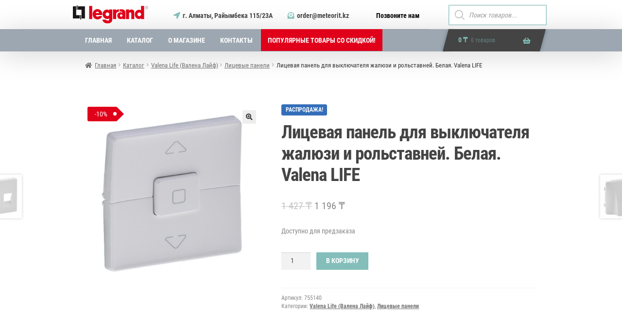

--- FILE ---
content_type: text/html; charset=UTF-8
request_url: https://legrand24.kz/shop/valena-life-valena-layf/licevye-paneli/6646-licevaya-panel-dlya-vyklyuchatelya-zhalyuzi-i-rolstavney-belaya-valena-life/
body_size: 22956
content:
<!doctype html>
<html lang="ru-RU" prefix="og: https://ogp.me/ns#">
<head>
<meta charset="UTF-8">
<meta name="viewport" content="width=device-width, initial-scale=1, maximum-scale=2.0">
<link rel="profile" href="http://gmpg.org/xfn/11">
<link rel="pingback" href="https://legrand24.kz/xmlrpc.php">


<!-- SEO от Rank Math - https://rankmath.com/ -->
<title>Лицевая панель для выключателя жалюзи и рольставней. Белая. Valena LIFE - Интернет-магазин продукции Legrand (Казахстан)</title>
<meta name="description" content="Общие характеристики:Valena LifeЛицевые панелиУправление приводамиПроизводитель: LegrandХарактеристики продукта:Лицевая панель Valena Life для:- выключателя"/>
<meta name="robots" content="index, follow, max-snippet:-1, max-video-preview:-1, max-image-preview:large"/>
<link rel="canonical" href="https://legrand24.kz/shop/valena-life-valena-layf/licevye-paneli/6646-licevaya-panel-dlya-vyklyuchatelya-zhalyuzi-i-rolstavney-belaya-valena-life/" />
<meta property="og:locale" content="ru_RU" />
<meta property="og:type" content="product" />
<meta property="og:title" content="Лицевая панель для выключателя жалюзи и рольставней. Белая. Valena LIFE - Интернет-магазин продукции Legrand (Казахстан)" />
<meta property="og:description" content="Общие характеристики:Valena LifeЛицевые панелиУправление приводамиПроизводитель: LegrandХарактеристики продукта:Лицевая панель Valena Life для:- выключателя" />
<meta property="og:url" content="https://legrand24.kz/shop/valena-life-valena-layf/licevye-paneli/6646-licevaya-panel-dlya-vyklyuchatelya-zhalyuzi-i-rolstavney-belaya-valena-life/" />
<meta property="og:site_name" content="Интернет-магазин продукции Legrand (Казахстан)" />
<meta property="og:updated_time" content="2023-02-02T11:19:30+06:00" />
<meta property="og:image" content="https://legrand24.kz/wp-content/uploads/2020/09/4cbd72b7ee074f61b452c64ac427d72d.jpg" />
<meta property="og:image:secure_url" content="https://legrand24.kz/wp-content/uploads/2020/09/4cbd72b7ee074f61b452c64ac427d72d.jpg" />
<meta property="og:image:width" content="970" />
<meta property="og:image:height" content="970" />
<meta property="og:image:alt" content="Лицевая панель для выключателя жалюзи и рольставней. Белая. Valena LIFE" />
<meta property="og:image:type" content="image/jpeg" />
<meta property="product:price:amount" content="1196" />
<meta property="product:price:currency" content="KZT" />
<meta property="product:availability" content="instock" />
<meta name="twitter:card" content="summary_large_image" />
<meta name="twitter:title" content="Лицевая панель для выключателя жалюзи и рольставней. Белая. Valena LIFE - Интернет-магазин продукции Legrand (Казахстан)" />
<meta name="twitter:description" content="Общие характеристики:Valena LifeЛицевые панелиУправление приводамиПроизводитель: LegrandХарактеристики продукта:Лицевая панель Valena Life для:- выключателя" />
<meta name="twitter:image" content="https://legrand24.kz/wp-content/uploads/2020/09/4cbd72b7ee074f61b452c64ac427d72d.jpg" />
<meta name="twitter:label1" content="Цена" />
<meta name="twitter:data1" content="1 196&nbsp;&#8376;" />
<meta name="twitter:label2" content="Доступность" />
<meta name="twitter:data2" content="Доступно для предзаказа" />
<script type="application/ld+json" class="rank-math-schema">{"@context":"https://schema.org","@graph":[{"@type":"Organization","@id":"https://legrand24.kz/#organization","name":"\u0418\u043d\u0442\u0435\u0440\u043d\u0435\u0442-\u043c\u0430\u0433\u0430\u0437\u0438\u043d \u043f\u0440\u043e\u0434\u0443\u043a\u0446\u0438\u0438 Legrand (\u041a\u0430\u0437\u0430\u0445\u0441\u0442\u0430\u043d)","url":"https://legrand24.kz"},{"@type":"WebSite","@id":"https://legrand24.kz/#website","url":"https://legrand24.kz","name":"\u0418\u043d\u0442\u0435\u0440\u043d\u0435\u0442-\u043c\u0430\u0433\u0430\u0437\u0438\u043d \u043f\u0440\u043e\u0434\u0443\u043a\u0446\u0438\u0438 Legrand (\u041a\u0430\u0437\u0430\u0445\u0441\u0442\u0430\u043d)","publisher":{"@id":"https://legrand24.kz/#organization"},"inLanguage":"ru-RU"},{"@type":"ImageObject","@id":"https://legrand24.kz/wp-content/uploads/2020/09/4cbd72b7ee074f61b452c64ac427d72d.jpg","url":"https://legrand24.kz/wp-content/uploads/2020/09/4cbd72b7ee074f61b452c64ac427d72d.jpg","width":"970","height":"970","inLanguage":"ru-RU"},{"@type":"ItemPage","@id":"https://legrand24.kz/shop/valena-life-valena-layf/licevye-paneli/6646-licevaya-panel-dlya-vyklyuchatelya-zhalyuzi-i-rolstavney-belaya-valena-life/#webpage","url":"https://legrand24.kz/shop/valena-life-valena-layf/licevye-paneli/6646-licevaya-panel-dlya-vyklyuchatelya-zhalyuzi-i-rolstavney-belaya-valena-life/","name":"\u041b\u0438\u0446\u0435\u0432\u0430\u044f \u043f\u0430\u043d\u0435\u043b\u044c \u0434\u043b\u044f \u0432\u044b\u043a\u043b\u044e\u0447\u0430\u0442\u0435\u043b\u044f \u0436\u0430\u043b\u044e\u0437\u0438 \u0438 \u0440\u043e\u043b\u044c\u0441\u0442\u0430\u0432\u043d\u0435\u0439. \u0411\u0435\u043b\u0430\u044f. Valena LIFE - \u0418\u043d\u0442\u0435\u0440\u043d\u0435\u0442-\u043c\u0430\u0433\u0430\u0437\u0438\u043d \u043f\u0440\u043e\u0434\u0443\u043a\u0446\u0438\u0438 Legrand (\u041a\u0430\u0437\u0430\u0445\u0441\u0442\u0430\u043d)","datePublished":"2020-09-10T13:12:47+06:00","dateModified":"2023-02-02T11:19:30+06:00","isPartOf":{"@id":"https://legrand24.kz/#website"},"primaryImageOfPage":{"@id":"https://legrand24.kz/wp-content/uploads/2020/09/4cbd72b7ee074f61b452c64ac427d72d.jpg"},"inLanguage":"ru-RU"},{"@type":"Product","name":"\u041b\u0438\u0446\u0435\u0432\u0430\u044f \u043f\u0430\u043d\u0435\u043b\u044c \u0434\u043b\u044f \u0432\u044b\u043a\u043b\u044e\u0447\u0430\u0442\u0435\u043b\u044f \u0436\u0430\u043b\u044e\u0437\u0438 \u0438 \u0440\u043e\u043b\u044c\u0441\u0442\u0430\u0432\u043d\u0435\u0439. \u0411\u0435\u043b\u0430\u044f. Valena LIFE - \u0418\u043d\u0442\u0435\u0440\u043d\u0435\u0442-\u043c\u0430\u0433\u0430\u0437\u0438\u043d \u043f\u0440\u043e\u0434\u0443\u043a\u0446\u0438\u0438 Legrand (\u041a\u0430\u0437\u0430\u0445\u0441\u0442\u0430\u043d)","description":"\u041e\u0431\u0449\u0438\u0435 \u0445\u0430\u0440\u0430\u043a\u0442\u0435\u0440\u0438\u0441\u0442\u0438\u043a\u0438:Valena Life\u041b\u0438\u0446\u0435\u0432\u044b\u0435 \u043f\u0430\u043d\u0435\u043b\u0438\u0423\u043f\u0440\u0430\u0432\u043b\u0435\u043d\u0438\u0435 \u043f\u0440\u0438\u0432\u043e\u0434\u0430\u043c\u0438\u041f\u0440\u043e\u0438\u0437\u0432\u043e\u0434\u0438\u0442\u0435\u043b\u044c: Legrand\u0425\u0430\u0440\u0430\u043a\u0442\u0435\u0440\u0438\u0441\u0442\u0438\u043a\u0438 \u043f\u0440\u043e\u0434\u0443\u043a\u0442\u0430:\u041b\u0438\u0446\u0435\u0432\u0430\u044f \u043f\u0430\u043d\u0435\u043b\u044c Valena Life \u0434\u043b\u044f:- \u0432\u044b\u043a\u043b\u044e\u0447\u0430\u0442\u0435\u043b\u044f \u0443\u043f\u0440\u0430\u0432\u043b\u0435\u043d\u0438\u044f \u0434\u043b\u044f \u0436\u0430\u043b\u044e\u0437\u0438 \u0438 \u0440\u043e\u043b\u044c\u0441\u0442\u0430\u0432\u043d\u0435\u0439 10 A - 250 \u0412~ \u041a\u0430\u0442. \u2116 7 520 29- \u043a\u043d\u043e\u043f\u043e\u0447\u043d\u043e\u0433\u043e \u0432\u044b\u043a\u043b\u044e\u0447\u0430\u0442\u0435\u043b\u044f \u0443\u043f\u0440\u0430\u0432\u043b\u0435\u043d\u0438\u044f \u0434\u043b\u044f \u0436\u0430\u043b\u044e\u0437\u0438 \u0438 \u0440\u043e\u043b\u044c\u0441\u0442\u0430\u0432\u043d\u0435\u0439 10 A - 250 \u0412~ \u041a\u0430\u0442. \u2116 7 520 30\u0426\u0432\u0435\u0442: \u0431\u0435\u043b\u044b\u0439","sku":"755140","category":"Valena Life (\u0412\u0430\u043b\u0435\u043d\u0430 \u041b\u0430\u0439\u0444)","mainEntityOfPage":{"@id":"https://legrand24.kz/shop/valena-life-valena-layf/licevye-paneli/6646-licevaya-panel-dlya-vyklyuchatelya-zhalyuzi-i-rolstavney-belaya-valena-life/#webpage"},"image":[{"@type":"ImageObject","url":"https://legrand24.kz/wp-content/uploads/2020/09/4cbd72b7ee074f61b452c64ac427d72d.jpg","height":"970","width":"970"}],"offers":{"@type":"Offer","price":"1196","priceCurrency":"KZT","priceValidUntil":"2027-12-31","availability":"https://schema.org/InStock","itemCondition":"NewCondition","url":"https://legrand24.kz/shop/valena-life-valena-layf/licevye-paneli/6646-licevaya-panel-dlya-vyklyuchatelya-zhalyuzi-i-rolstavney-belaya-valena-life/","seller":{"@type":"Organization","@id":"https://legrand24.kz/","name":"\u0418\u043d\u0442\u0435\u0440\u043d\u0435\u0442-\u043c\u0430\u0433\u0430\u0437\u0438\u043d \u043f\u0440\u043e\u0434\u0443\u043a\u0446\u0438\u0438 Legrand (\u041a\u0430\u0437\u0430\u0445\u0441\u0442\u0430\u043d)","url":"https://legrand24.kz","logo":""}},"@id":"https://legrand24.kz/shop/valena-life-valena-layf/licevye-paneli/6646-licevaya-panel-dlya-vyklyuchatelya-zhalyuzi-i-rolstavney-belaya-valena-life/#richSnippet"}]}</script>
<!-- /Rank Math WordPress SEO плагин -->

<link rel='dns-prefetch' href='//use.fontawesome.com' />
<link rel="alternate" type="application/rss+xml" title="Интернет-магазин продукции Legrand (Казахстан) &raquo; Лента" href="https://legrand24.kz/feed/" />
<link rel="alternate" type="application/rss+xml" title="Интернет-магазин продукции Legrand (Казахстан) &raquo; Лента комментариев" href="https://legrand24.kz/comments/feed/" />
<script>
window._wpemojiSettings = {"baseUrl":"https:\/\/s.w.org\/images\/core\/emoji\/14.0.0\/72x72\/","ext":".png","svgUrl":"https:\/\/s.w.org\/images\/core\/emoji\/14.0.0\/svg\/","svgExt":".svg","source":{"concatemoji":"https:\/\/legrand24.kz\/wp-includes\/js\/wp-emoji-release.min.js?ver=6.4.7"}};
/*! This file is auto-generated */
!function(i,n){var o,s,e;function c(e){try{var t={supportTests:e,timestamp:(new Date).valueOf()};sessionStorage.setItem(o,JSON.stringify(t))}catch(e){}}function p(e,t,n){e.clearRect(0,0,e.canvas.width,e.canvas.height),e.fillText(t,0,0);var t=new Uint32Array(e.getImageData(0,0,e.canvas.width,e.canvas.height).data),r=(e.clearRect(0,0,e.canvas.width,e.canvas.height),e.fillText(n,0,0),new Uint32Array(e.getImageData(0,0,e.canvas.width,e.canvas.height).data));return t.every(function(e,t){return e===r[t]})}function u(e,t,n){switch(t){case"flag":return n(e,"\ud83c\udff3\ufe0f\u200d\u26a7\ufe0f","\ud83c\udff3\ufe0f\u200b\u26a7\ufe0f")?!1:!n(e,"\ud83c\uddfa\ud83c\uddf3","\ud83c\uddfa\u200b\ud83c\uddf3")&&!n(e,"\ud83c\udff4\udb40\udc67\udb40\udc62\udb40\udc65\udb40\udc6e\udb40\udc67\udb40\udc7f","\ud83c\udff4\u200b\udb40\udc67\u200b\udb40\udc62\u200b\udb40\udc65\u200b\udb40\udc6e\u200b\udb40\udc67\u200b\udb40\udc7f");case"emoji":return!n(e,"\ud83e\udef1\ud83c\udffb\u200d\ud83e\udef2\ud83c\udfff","\ud83e\udef1\ud83c\udffb\u200b\ud83e\udef2\ud83c\udfff")}return!1}function f(e,t,n){var r="undefined"!=typeof WorkerGlobalScope&&self instanceof WorkerGlobalScope?new OffscreenCanvas(300,150):i.createElement("canvas"),a=r.getContext("2d",{willReadFrequently:!0}),o=(a.textBaseline="top",a.font="600 32px Arial",{});return e.forEach(function(e){o[e]=t(a,e,n)}),o}function t(e){var t=i.createElement("script");t.src=e,t.defer=!0,i.head.appendChild(t)}"undefined"!=typeof Promise&&(o="wpEmojiSettingsSupports",s=["flag","emoji"],n.supports={everything:!0,everythingExceptFlag:!0},e=new Promise(function(e){i.addEventListener("DOMContentLoaded",e,{once:!0})}),new Promise(function(t){var n=function(){try{var e=JSON.parse(sessionStorage.getItem(o));if("object"==typeof e&&"number"==typeof e.timestamp&&(new Date).valueOf()<e.timestamp+604800&&"object"==typeof e.supportTests)return e.supportTests}catch(e){}return null}();if(!n){if("undefined"!=typeof Worker&&"undefined"!=typeof OffscreenCanvas&&"undefined"!=typeof URL&&URL.createObjectURL&&"undefined"!=typeof Blob)try{var e="postMessage("+f.toString()+"("+[JSON.stringify(s),u.toString(),p.toString()].join(",")+"));",r=new Blob([e],{type:"text/javascript"}),a=new Worker(URL.createObjectURL(r),{name:"wpTestEmojiSupports"});return void(a.onmessage=function(e){c(n=e.data),a.terminate(),t(n)})}catch(e){}c(n=f(s,u,p))}t(n)}).then(function(e){for(var t in e)n.supports[t]=e[t],n.supports.everything=n.supports.everything&&n.supports[t],"flag"!==t&&(n.supports.everythingExceptFlag=n.supports.everythingExceptFlag&&n.supports[t]);n.supports.everythingExceptFlag=n.supports.everythingExceptFlag&&!n.supports.flag,n.DOMReady=!1,n.readyCallback=function(){n.DOMReady=!0}}).then(function(){return e}).then(function(){var e;n.supports.everything||(n.readyCallback(),(e=n.source||{}).concatemoji?t(e.concatemoji):e.wpemoji&&e.twemoji&&(t(e.twemoji),t(e.wpemoji)))}))}((window,document),window._wpemojiSettings);
</script>
<style id='wp-emoji-styles-inline-css'>

	img.wp-smiley, img.emoji {
		display: inline !important;
		border: none !important;
		box-shadow: none !important;
		height: 1em !important;
		width: 1em !important;
		margin: 0 0.07em !important;
		vertical-align: -0.1em !important;
		background: none !important;
		padding: 0 !important;
	}
</style>
<link rel='stylesheet' id='wp-block-library-css' href='https://legrand24.kz/wp-includes/css/dist/block-library/style.min.css?ver=6.4.7' media='all' />
<style id='wp-block-library-theme-inline-css'>
.wp-block-audio figcaption{color:#555;font-size:13px;text-align:center}.is-dark-theme .wp-block-audio figcaption{color:hsla(0,0%,100%,.65)}.wp-block-audio{margin:0 0 1em}.wp-block-code{border:1px solid #ccc;border-radius:4px;font-family:Menlo,Consolas,monaco,monospace;padding:.8em 1em}.wp-block-embed figcaption{color:#555;font-size:13px;text-align:center}.is-dark-theme .wp-block-embed figcaption{color:hsla(0,0%,100%,.65)}.wp-block-embed{margin:0 0 1em}.blocks-gallery-caption{color:#555;font-size:13px;text-align:center}.is-dark-theme .blocks-gallery-caption{color:hsla(0,0%,100%,.65)}.wp-block-image figcaption{color:#555;font-size:13px;text-align:center}.is-dark-theme .wp-block-image figcaption{color:hsla(0,0%,100%,.65)}.wp-block-image{margin:0 0 1em}.wp-block-pullquote{border-bottom:4px solid;border-top:4px solid;color:currentColor;margin-bottom:1.75em}.wp-block-pullquote cite,.wp-block-pullquote footer,.wp-block-pullquote__citation{color:currentColor;font-size:.8125em;font-style:normal;text-transform:uppercase}.wp-block-quote{border-left:.25em solid;margin:0 0 1.75em;padding-left:1em}.wp-block-quote cite,.wp-block-quote footer{color:currentColor;font-size:.8125em;font-style:normal;position:relative}.wp-block-quote.has-text-align-right{border-left:none;border-right:.25em solid;padding-left:0;padding-right:1em}.wp-block-quote.has-text-align-center{border:none;padding-left:0}.wp-block-quote.is-large,.wp-block-quote.is-style-large,.wp-block-quote.is-style-plain{border:none}.wp-block-search .wp-block-search__label{font-weight:700}.wp-block-search__button{border:1px solid #ccc;padding:.375em .625em}:where(.wp-block-group.has-background){padding:1.25em 2.375em}.wp-block-separator.has-css-opacity{opacity:.4}.wp-block-separator{border:none;border-bottom:2px solid;margin-left:auto;margin-right:auto}.wp-block-separator.has-alpha-channel-opacity{opacity:1}.wp-block-separator:not(.is-style-wide):not(.is-style-dots){width:100px}.wp-block-separator.has-background:not(.is-style-dots){border-bottom:none;height:1px}.wp-block-separator.has-background:not(.is-style-wide):not(.is-style-dots){height:2px}.wp-block-table{margin:0 0 1em}.wp-block-table td,.wp-block-table th{word-break:normal}.wp-block-table figcaption{color:#555;font-size:13px;text-align:center}.is-dark-theme .wp-block-table figcaption{color:hsla(0,0%,100%,.65)}.wp-block-video figcaption{color:#555;font-size:13px;text-align:center}.is-dark-theme .wp-block-video figcaption{color:hsla(0,0%,100%,.65)}.wp-block-video{margin:0 0 1em}.wp-block-template-part.has-background{margin-bottom:0;margin-top:0;padding:1.25em 2.375em}
</style>
<link rel='stylesheet' id='storefront-gutenberg-blocks-css' href='https://legrand24.kz/wp-content/themes/storefront/assets/css/base/gutenberg-blocks.css?ver=4.3.0' media='all' />
<style id='storefront-gutenberg-blocks-inline-css'>

				.wp-block-button__link:not(.has-text-color) {
					color: #333333;
				}

				.wp-block-button__link:not(.has-text-color):hover,
				.wp-block-button__link:not(.has-text-color):focus,
				.wp-block-button__link:not(.has-text-color):active {
					color: #333333;
				}

				.wp-block-button__link:not(.has-background) {
					background-color: #eeeeee;
				}

				.wp-block-button__link:not(.has-background):hover,
				.wp-block-button__link:not(.has-background):focus,
				.wp-block-button__link:not(.has-background):active {
					border-color: #d5d5d5;
					background-color: #d5d5d5;
				}

				.wc-block-grid__products .wc-block-grid__product .wp-block-button__link {
					background-color: #eeeeee;
					border-color: #eeeeee;
					color: #333333;
				}

				.wp-block-quote footer,
				.wp-block-quote cite,
				.wp-block-quote__citation {
					color: #6d6d6d;
				}

				.wp-block-pullquote cite,
				.wp-block-pullquote footer,
				.wp-block-pullquote__citation {
					color: #6d6d6d;
				}

				.wp-block-image figcaption {
					color: #6d6d6d;
				}

				.wp-block-separator.is-style-dots::before {
					color: #333333;
				}

				.wp-block-file a.wp-block-file__button {
					color: #333333;
					background-color: #eeeeee;
					border-color: #eeeeee;
				}

				.wp-block-file a.wp-block-file__button:hover,
				.wp-block-file a.wp-block-file__button:focus,
				.wp-block-file a.wp-block-file__button:active {
					color: #333333;
					background-color: #d5d5d5;
				}

				.wp-block-code,
				.wp-block-preformatted pre {
					color: #6d6d6d;
				}

				.wp-block-table:not( .has-background ):not( .is-style-stripes ) tbody tr:nth-child(2n) td {
					background-color: #fdfdfd;
				}

				.wp-block-cover .wp-block-cover__inner-container h1:not(.has-text-color),
				.wp-block-cover .wp-block-cover__inner-container h2:not(.has-text-color),
				.wp-block-cover .wp-block-cover__inner-container h3:not(.has-text-color),
				.wp-block-cover .wp-block-cover__inner-container h4:not(.has-text-color),
				.wp-block-cover .wp-block-cover__inner-container h5:not(.has-text-color),
				.wp-block-cover .wp-block-cover__inner-container h6:not(.has-text-color) {
					color: #000000;
				}

				.wc-block-components-price-slider__range-input-progress,
				.rtl .wc-block-components-price-slider__range-input-progress {
					--range-color: #ff0000;
				}

				/* Target only IE11 */
				@media all and (-ms-high-contrast: none), (-ms-high-contrast: active) {
					.wc-block-components-price-slider__range-input-progress {
						background: #ff0000;
					}
				}

				.wc-block-components-button:not(.is-link) {
					background-color: #333333;
					color: #ffffff;
				}

				.wc-block-components-button:not(.is-link):hover,
				.wc-block-components-button:not(.is-link):focus,
				.wc-block-components-button:not(.is-link):active {
					background-color: #1a1a1a;
					color: #ffffff;
				}

				.wc-block-components-button:not(.is-link):disabled {
					background-color: #333333;
					color: #ffffff;
				}

				.wc-block-cart__submit-container {
					background-color: #ffffff;
				}

				.wc-block-cart__submit-container::before {
					color: rgba(220,220,220,0.5);
				}

				.wc-block-components-order-summary-item__quantity {
					background-color: #ffffff;
					border-color: #6d6d6d;
					box-shadow: 0 0 0 2px #ffffff;
					color: #6d6d6d;
				}
			
</style>
<style id='classic-theme-styles-inline-css'>
/*! This file is auto-generated */
.wp-block-button__link{color:#fff;background-color:#32373c;border-radius:9999px;box-shadow:none;text-decoration:none;padding:calc(.667em + 2px) calc(1.333em + 2px);font-size:1.125em}.wp-block-file__button{background:#32373c;color:#fff;text-decoration:none}
</style>
<style id='global-styles-inline-css'>
body{--wp--preset--color--black: #000000;--wp--preset--color--cyan-bluish-gray: #abb8c3;--wp--preset--color--white: #ffffff;--wp--preset--color--pale-pink: #f78da7;--wp--preset--color--vivid-red: #cf2e2e;--wp--preset--color--luminous-vivid-orange: #ff6900;--wp--preset--color--luminous-vivid-amber: #fcb900;--wp--preset--color--light-green-cyan: #7bdcb5;--wp--preset--color--vivid-green-cyan: #00d084;--wp--preset--color--pale-cyan-blue: #8ed1fc;--wp--preset--color--vivid-cyan-blue: #0693e3;--wp--preset--color--vivid-purple: #9b51e0;--wp--preset--gradient--vivid-cyan-blue-to-vivid-purple: linear-gradient(135deg,rgba(6,147,227,1) 0%,rgb(155,81,224) 100%);--wp--preset--gradient--light-green-cyan-to-vivid-green-cyan: linear-gradient(135deg,rgb(122,220,180) 0%,rgb(0,208,130) 100%);--wp--preset--gradient--luminous-vivid-amber-to-luminous-vivid-orange: linear-gradient(135deg,rgba(252,185,0,1) 0%,rgba(255,105,0,1) 100%);--wp--preset--gradient--luminous-vivid-orange-to-vivid-red: linear-gradient(135deg,rgba(255,105,0,1) 0%,rgb(207,46,46) 100%);--wp--preset--gradient--very-light-gray-to-cyan-bluish-gray: linear-gradient(135deg,rgb(238,238,238) 0%,rgb(169,184,195) 100%);--wp--preset--gradient--cool-to-warm-spectrum: linear-gradient(135deg,rgb(74,234,220) 0%,rgb(151,120,209) 20%,rgb(207,42,186) 40%,rgb(238,44,130) 60%,rgb(251,105,98) 80%,rgb(254,248,76) 100%);--wp--preset--gradient--blush-light-purple: linear-gradient(135deg,rgb(255,206,236) 0%,rgb(152,150,240) 100%);--wp--preset--gradient--blush-bordeaux: linear-gradient(135deg,rgb(254,205,165) 0%,rgb(254,45,45) 50%,rgb(107,0,62) 100%);--wp--preset--gradient--luminous-dusk: linear-gradient(135deg,rgb(255,203,112) 0%,rgb(199,81,192) 50%,rgb(65,88,208) 100%);--wp--preset--gradient--pale-ocean: linear-gradient(135deg,rgb(255,245,203) 0%,rgb(182,227,212) 50%,rgb(51,167,181) 100%);--wp--preset--gradient--electric-grass: linear-gradient(135deg,rgb(202,248,128) 0%,rgb(113,206,126) 100%);--wp--preset--gradient--midnight: linear-gradient(135deg,rgb(2,3,129) 0%,rgb(40,116,252) 100%);--wp--preset--font-size--small: 14px;--wp--preset--font-size--medium: 23px;--wp--preset--font-size--large: 26px;--wp--preset--font-size--x-large: 42px;--wp--preset--font-size--normal: 16px;--wp--preset--font-size--huge: 37px;--wp--preset--spacing--20: 0.44rem;--wp--preset--spacing--30: 0.67rem;--wp--preset--spacing--40: 1rem;--wp--preset--spacing--50: 1.5rem;--wp--preset--spacing--60: 2.25rem;--wp--preset--spacing--70: 3.38rem;--wp--preset--spacing--80: 5.06rem;--wp--preset--shadow--natural: 6px 6px 9px rgba(0, 0, 0, 0.2);--wp--preset--shadow--deep: 12px 12px 50px rgba(0, 0, 0, 0.4);--wp--preset--shadow--sharp: 6px 6px 0px rgba(0, 0, 0, 0.2);--wp--preset--shadow--outlined: 6px 6px 0px -3px rgba(255, 255, 255, 1), 6px 6px rgba(0, 0, 0, 1);--wp--preset--shadow--crisp: 6px 6px 0px rgba(0, 0, 0, 1);}:where(.is-layout-flex){gap: 0.5em;}:where(.is-layout-grid){gap: 0.5em;}body .is-layout-flow > .alignleft{float: left;margin-inline-start: 0;margin-inline-end: 2em;}body .is-layout-flow > .alignright{float: right;margin-inline-start: 2em;margin-inline-end: 0;}body .is-layout-flow > .aligncenter{margin-left: auto !important;margin-right: auto !important;}body .is-layout-constrained > .alignleft{float: left;margin-inline-start: 0;margin-inline-end: 2em;}body .is-layout-constrained > .alignright{float: right;margin-inline-start: 2em;margin-inline-end: 0;}body .is-layout-constrained > .aligncenter{margin-left: auto !important;margin-right: auto !important;}body .is-layout-constrained > :where(:not(.alignleft):not(.alignright):not(.alignfull)){max-width: var(--wp--style--global--content-size);margin-left: auto !important;margin-right: auto !important;}body .is-layout-constrained > .alignwide{max-width: var(--wp--style--global--wide-size);}body .is-layout-flex{display: flex;}body .is-layout-flex{flex-wrap: wrap;align-items: center;}body .is-layout-flex > *{margin: 0;}body .is-layout-grid{display: grid;}body .is-layout-grid > *{margin: 0;}:where(.wp-block-columns.is-layout-flex){gap: 2em;}:where(.wp-block-columns.is-layout-grid){gap: 2em;}:where(.wp-block-post-template.is-layout-flex){gap: 1.25em;}:where(.wp-block-post-template.is-layout-grid){gap: 1.25em;}.has-black-color{color: var(--wp--preset--color--black) !important;}.has-cyan-bluish-gray-color{color: var(--wp--preset--color--cyan-bluish-gray) !important;}.has-white-color{color: var(--wp--preset--color--white) !important;}.has-pale-pink-color{color: var(--wp--preset--color--pale-pink) !important;}.has-vivid-red-color{color: var(--wp--preset--color--vivid-red) !important;}.has-luminous-vivid-orange-color{color: var(--wp--preset--color--luminous-vivid-orange) !important;}.has-luminous-vivid-amber-color{color: var(--wp--preset--color--luminous-vivid-amber) !important;}.has-light-green-cyan-color{color: var(--wp--preset--color--light-green-cyan) !important;}.has-vivid-green-cyan-color{color: var(--wp--preset--color--vivid-green-cyan) !important;}.has-pale-cyan-blue-color{color: var(--wp--preset--color--pale-cyan-blue) !important;}.has-vivid-cyan-blue-color{color: var(--wp--preset--color--vivid-cyan-blue) !important;}.has-vivid-purple-color{color: var(--wp--preset--color--vivid-purple) !important;}.has-black-background-color{background-color: var(--wp--preset--color--black) !important;}.has-cyan-bluish-gray-background-color{background-color: var(--wp--preset--color--cyan-bluish-gray) !important;}.has-white-background-color{background-color: var(--wp--preset--color--white) !important;}.has-pale-pink-background-color{background-color: var(--wp--preset--color--pale-pink) !important;}.has-vivid-red-background-color{background-color: var(--wp--preset--color--vivid-red) !important;}.has-luminous-vivid-orange-background-color{background-color: var(--wp--preset--color--luminous-vivid-orange) !important;}.has-luminous-vivid-amber-background-color{background-color: var(--wp--preset--color--luminous-vivid-amber) !important;}.has-light-green-cyan-background-color{background-color: var(--wp--preset--color--light-green-cyan) !important;}.has-vivid-green-cyan-background-color{background-color: var(--wp--preset--color--vivid-green-cyan) !important;}.has-pale-cyan-blue-background-color{background-color: var(--wp--preset--color--pale-cyan-blue) !important;}.has-vivid-cyan-blue-background-color{background-color: var(--wp--preset--color--vivid-cyan-blue) !important;}.has-vivid-purple-background-color{background-color: var(--wp--preset--color--vivid-purple) !important;}.has-black-border-color{border-color: var(--wp--preset--color--black) !important;}.has-cyan-bluish-gray-border-color{border-color: var(--wp--preset--color--cyan-bluish-gray) !important;}.has-white-border-color{border-color: var(--wp--preset--color--white) !important;}.has-pale-pink-border-color{border-color: var(--wp--preset--color--pale-pink) !important;}.has-vivid-red-border-color{border-color: var(--wp--preset--color--vivid-red) !important;}.has-luminous-vivid-orange-border-color{border-color: var(--wp--preset--color--luminous-vivid-orange) !important;}.has-luminous-vivid-amber-border-color{border-color: var(--wp--preset--color--luminous-vivid-amber) !important;}.has-light-green-cyan-border-color{border-color: var(--wp--preset--color--light-green-cyan) !important;}.has-vivid-green-cyan-border-color{border-color: var(--wp--preset--color--vivid-green-cyan) !important;}.has-pale-cyan-blue-border-color{border-color: var(--wp--preset--color--pale-cyan-blue) !important;}.has-vivid-cyan-blue-border-color{border-color: var(--wp--preset--color--vivid-cyan-blue) !important;}.has-vivid-purple-border-color{border-color: var(--wp--preset--color--vivid-purple) !important;}.has-vivid-cyan-blue-to-vivid-purple-gradient-background{background: var(--wp--preset--gradient--vivid-cyan-blue-to-vivid-purple) !important;}.has-light-green-cyan-to-vivid-green-cyan-gradient-background{background: var(--wp--preset--gradient--light-green-cyan-to-vivid-green-cyan) !important;}.has-luminous-vivid-amber-to-luminous-vivid-orange-gradient-background{background: var(--wp--preset--gradient--luminous-vivid-amber-to-luminous-vivid-orange) !important;}.has-luminous-vivid-orange-to-vivid-red-gradient-background{background: var(--wp--preset--gradient--luminous-vivid-orange-to-vivid-red) !important;}.has-very-light-gray-to-cyan-bluish-gray-gradient-background{background: var(--wp--preset--gradient--very-light-gray-to-cyan-bluish-gray) !important;}.has-cool-to-warm-spectrum-gradient-background{background: var(--wp--preset--gradient--cool-to-warm-spectrum) !important;}.has-blush-light-purple-gradient-background{background: var(--wp--preset--gradient--blush-light-purple) !important;}.has-blush-bordeaux-gradient-background{background: var(--wp--preset--gradient--blush-bordeaux) !important;}.has-luminous-dusk-gradient-background{background: var(--wp--preset--gradient--luminous-dusk) !important;}.has-pale-ocean-gradient-background{background: var(--wp--preset--gradient--pale-ocean) !important;}.has-electric-grass-gradient-background{background: var(--wp--preset--gradient--electric-grass) !important;}.has-midnight-gradient-background{background: var(--wp--preset--gradient--midnight) !important;}.has-small-font-size{font-size: var(--wp--preset--font-size--small) !important;}.has-medium-font-size{font-size: var(--wp--preset--font-size--medium) !important;}.has-large-font-size{font-size: var(--wp--preset--font-size--large) !important;}.has-x-large-font-size{font-size: var(--wp--preset--font-size--x-large) !important;}
.wp-block-navigation a:where(:not(.wp-element-button)){color: inherit;}
:where(.wp-block-post-template.is-layout-flex){gap: 1.25em;}:where(.wp-block-post-template.is-layout-grid){gap: 1.25em;}
:where(.wp-block-columns.is-layout-flex){gap: 2em;}:where(.wp-block-columns.is-layout-grid){gap: 2em;}
.wp-block-pullquote{font-size: 1.5em;line-height: 1.6;}
</style>
<link rel='stylesheet' id='acoplw-style-css' href='https://legrand24.kz/wp-content/plugins/aco-product-labels-for-woocommerce/includes/../assets/css/frontend.css?ver=1.5.12' media='all' />
<link rel='stylesheet' id='style-css' href='https://legrand24.kz/wp-content/plugins/woo-sidebar-category-accordion/css/wcsca.css?ver=6.4.7' media='all' />
<link rel='stylesheet' id='fontawesome-css' href='https://use.fontawesome.com/releases/v5.6.3/css/all.css?ver=4.6.1' media='all' />
<link rel='stylesheet' id='photoswipe-css' href='https://legrand24.kz/wp-content/plugins/woocommerce/assets/css/photoswipe/photoswipe.min.css?ver=8.8.6' media='all' />
<link rel='stylesheet' id='photoswipe-default-skin-css' href='https://legrand24.kz/wp-content/plugins/woocommerce/assets/css/photoswipe/default-skin/default-skin.min.css?ver=8.8.6' media='all' />
<style id='woocommerce-inline-inline-css'>
.woocommerce form .form-row .required { visibility: visible; }
</style>
<link rel='stylesheet' id='dgwt-wcas-style-css' href='https://legrand24.kz/wp-content/plugins/ajax-search-for-woocommerce/assets/css/style.min.css?ver=1.32.1' media='all' />
<link rel='stylesheet' id='storefront-style-css' href='https://legrand24.kz/wp-content/themes/storefront/style.css?ver=4.3.0' media='all' />
<style id='storefront-style-inline-css'>

			.main-navigation ul li a,
			.site-title a,
			ul.menu li a,
			.site-branding h1 a,
			button.menu-toggle,
			button.menu-toggle:hover,
			.handheld-navigation .dropdown-toggle {
				color: #333333;
			}

			button.menu-toggle,
			button.menu-toggle:hover {
				border-color: #333333;
			}

			.main-navigation ul li a:hover,
			.main-navigation ul li:hover > a,
			.site-title a:hover,
			.site-header ul.menu li.current-menu-item > a {
				color: #747474;
			}

			table:not( .has-background ) th {
				background-color: #f8f8f8;
			}

			table:not( .has-background ) tbody td {
				background-color: #fdfdfd;
			}

			table:not( .has-background ) tbody tr:nth-child(2n) td,
			fieldset,
			fieldset legend {
				background-color: #fbfbfb;
			}

			.site-header,
			.secondary-navigation ul ul,
			.main-navigation ul.menu > li.menu-item-has-children:after,
			.secondary-navigation ul.menu ul,
			.storefront-handheld-footer-bar,
			.storefront-handheld-footer-bar ul li > a,
			.storefront-handheld-footer-bar ul li.search .site-search,
			button.menu-toggle,
			button.menu-toggle:hover {
				background-color: #ffffff;
			}

			p.site-description,
			.site-header,
			.storefront-handheld-footer-bar {
				color: #404040;
			}

			button.menu-toggle:after,
			button.menu-toggle:before,
			button.menu-toggle span:before {
				background-color: #333333;
			}

			h1, h2, h3, h4, h5, h6, .wc-block-grid__product-title {
				color: #333333;
			}

			.widget h1 {
				border-bottom-color: #333333;
			}

			body,
			.secondary-navigation a {
				color: #6d6d6d;
			}

			.widget-area .widget a,
			.hentry .entry-header .posted-on a,
			.hentry .entry-header .post-author a,
			.hentry .entry-header .post-comments a,
			.hentry .entry-header .byline a {
				color: #727272;
			}

			a {
				color: #ff0000;
			}

			a:focus,
			button:focus,
			.button.alt:focus,
			input:focus,
			textarea:focus,
			input[type="button"]:focus,
			input[type="reset"]:focus,
			input[type="submit"]:focus,
			input[type="email"]:focus,
			input[type="tel"]:focus,
			input[type="url"]:focus,
			input[type="password"]:focus,
			input[type="search"]:focus {
				outline-color: #ff0000;
			}

			button, input[type="button"], input[type="reset"], input[type="submit"], .button, .widget a.button {
				background-color: #eeeeee;
				border-color: #eeeeee;
				color: #333333;
			}

			button:hover, input[type="button"]:hover, input[type="reset"]:hover, input[type="submit"]:hover, .button:hover, .widget a.button:hover {
				background-color: #d5d5d5;
				border-color: #d5d5d5;
				color: #333333;
			}

			button.alt, input[type="button"].alt, input[type="reset"].alt, input[type="submit"].alt, .button.alt, .widget-area .widget a.button.alt {
				background-color: #333333;
				border-color: #333333;
				color: #ffffff;
			}

			button.alt:hover, input[type="button"].alt:hover, input[type="reset"].alt:hover, input[type="submit"].alt:hover, .button.alt:hover, .widget-area .widget a.button.alt:hover {
				background-color: #1a1a1a;
				border-color: #1a1a1a;
				color: #ffffff;
			}

			.pagination .page-numbers li .page-numbers.current {
				background-color: #e6e6e6;
				color: #636363;
			}

			#comments .comment-list .comment-content .comment-text {
				background-color: #f8f8f8;
			}

			.site-footer {
				background-color: #f0f0f0;
				color: #6d6d6d;
			}

			.site-footer a:not(.button):not(.components-button) {
				color: #333333;
			}

			.site-footer .storefront-handheld-footer-bar a:not(.button):not(.components-button) {
				color: #333333;
			}

			.site-footer h1, .site-footer h2, .site-footer h3, .site-footer h4, .site-footer h5, .site-footer h6, .site-footer .widget .widget-title, .site-footer .widget .widgettitle {
				color: #333333;
			}

			.page-template-template-homepage.has-post-thumbnail .type-page.has-post-thumbnail .entry-title {
				color: #000000;
			}

			.page-template-template-homepage.has-post-thumbnail .type-page.has-post-thumbnail .entry-content {
				color: #000000;
			}

			@media screen and ( min-width: 768px ) {
				.secondary-navigation ul.menu a:hover {
					color: #595959;
				}

				.secondary-navigation ul.menu a {
					color: #404040;
				}

				.main-navigation ul.menu ul.sub-menu,
				.main-navigation ul.nav-menu ul.children {
					background-color: #f0f0f0;
				}

				.site-header {
					border-bottom-color: #f0f0f0;
				}
			}
</style>
<link rel='stylesheet' id='storefront-icons-css' href='https://legrand24.kz/wp-content/themes/storefront/assets/css/base/icons.css?ver=4.3.0' media='all' />
<link rel='stylesheet' id='storefront-woocommerce-style-css' href='https://legrand24.kz/wp-content/themes/storefront/assets/css/woocommerce/woocommerce.css?ver=4.3.0' media='all' />
<style id='storefront-woocommerce-style-inline-css'>
@font-face {
				font-family: star;
				src: url(https://legrand24.kz/wp-content/plugins/woocommerce/assets/fonts/star.eot);
				src:
					url(https://legrand24.kz/wp-content/plugins/woocommerce/assets/fonts/star.eot?#iefix) format("embedded-opentype"),
					url(https://legrand24.kz/wp-content/plugins/woocommerce/assets/fonts/star.woff) format("woff"),
					url(https://legrand24.kz/wp-content/plugins/woocommerce/assets/fonts/star.ttf) format("truetype"),
					url(https://legrand24.kz/wp-content/plugins/woocommerce/assets/fonts/star.svg#star) format("svg");
				font-weight: 400;
				font-style: normal;
			}
			@font-face {
				font-family: WooCommerce;
				src: url(https://legrand24.kz/wp-content/plugins/woocommerce/assets/fonts/WooCommerce.eot);
				src:
					url(https://legrand24.kz/wp-content/plugins/woocommerce/assets/fonts/WooCommerce.eot?#iefix) format("embedded-opentype"),
					url(https://legrand24.kz/wp-content/plugins/woocommerce/assets/fonts/WooCommerce.woff) format("woff"),
					url(https://legrand24.kz/wp-content/plugins/woocommerce/assets/fonts/WooCommerce.ttf) format("truetype"),
					url(https://legrand24.kz/wp-content/plugins/woocommerce/assets/fonts/WooCommerce.svg#WooCommerce) format("svg");
				font-weight: 400;
				font-style: normal;
			}

			a.cart-contents,
			.site-header-cart .widget_shopping_cart a {
				color: #333333;
			}

			a.cart-contents:hover,
			.site-header-cart .widget_shopping_cart a:hover,
			.site-header-cart:hover > li > a {
				color: #747474;
			}

			table.cart td.product-remove,
			table.cart td.actions {
				border-top-color: #ffffff;
			}

			.storefront-handheld-footer-bar ul li.cart .count {
				background-color: #333333;
				color: #ffffff;
				border-color: #ffffff;
			}

			.woocommerce-tabs ul.tabs li.active a,
			ul.products li.product .price,
			.onsale,
			.wc-block-grid__product-onsale,
			.widget_search form:before,
			.widget_product_search form:before {
				color: #6d6d6d;
			}

			.woocommerce-breadcrumb a,
			a.woocommerce-review-link,
			.product_meta a {
				color: #727272;
			}

			.wc-block-grid__product-onsale,
			.onsale {
				border-color: #6d6d6d;
			}

			.star-rating span:before,
			.quantity .plus, .quantity .minus,
			p.stars a:hover:after,
			p.stars a:after,
			.star-rating span:before,
			#payment .payment_methods li input[type=radio]:first-child:checked+label:before {
				color: #ff0000;
			}

			.widget_price_filter .ui-slider .ui-slider-range,
			.widget_price_filter .ui-slider .ui-slider-handle {
				background-color: #ff0000;
			}

			.order_details {
				background-color: #f8f8f8;
			}

			.order_details > li {
				border-bottom: 1px dotted #e3e3e3;
			}

			.order_details:before,
			.order_details:after {
				background: -webkit-linear-gradient(transparent 0,transparent 0),-webkit-linear-gradient(135deg,#f8f8f8 33.33%,transparent 33.33%),-webkit-linear-gradient(45deg,#f8f8f8 33.33%,transparent 33.33%)
			}

			#order_review {
				background-color: #ffffff;
			}

			#payment .payment_methods > li .payment_box,
			#payment .place-order {
				background-color: #fafafa;
			}

			#payment .payment_methods > li:not(.woocommerce-notice) {
				background-color: #f5f5f5;
			}

			#payment .payment_methods > li:not(.woocommerce-notice):hover {
				background-color: #f0f0f0;
			}

			.woocommerce-pagination .page-numbers li .page-numbers.current {
				background-color: #e6e6e6;
				color: #636363;
			}

			.wc-block-grid__product-onsale,
			.onsale,
			.woocommerce-pagination .page-numbers li .page-numbers:not(.current) {
				color: #6d6d6d;
			}

			p.stars a:before,
			p.stars a:hover~a:before,
			p.stars.selected a.active~a:before {
				color: #6d6d6d;
			}

			p.stars.selected a.active:before,
			p.stars:hover a:before,
			p.stars.selected a:not(.active):before,
			p.stars.selected a.active:before {
				color: #ff0000;
			}

			.single-product div.product .woocommerce-product-gallery .woocommerce-product-gallery__trigger {
				background-color: #eeeeee;
				color: #333333;
			}

			.single-product div.product .woocommerce-product-gallery .woocommerce-product-gallery__trigger:hover {
				background-color: #d5d5d5;
				border-color: #d5d5d5;
				color: #333333;
			}

			.button.added_to_cart:focus,
			.button.wc-forward:focus {
				outline-color: #ff0000;
			}

			.added_to_cart,
			.site-header-cart .widget_shopping_cart a.button,
			.wc-block-grid__products .wc-block-grid__product .wp-block-button__link {
				background-color: #eeeeee;
				border-color: #eeeeee;
				color: #333333;
			}

			.added_to_cart:hover,
			.site-header-cart .widget_shopping_cart a.button:hover,
			.wc-block-grid__products .wc-block-grid__product .wp-block-button__link:hover {
				background-color: #d5d5d5;
				border-color: #d5d5d5;
				color: #333333;
			}

			.added_to_cart.alt, .added_to_cart, .widget a.button.checkout {
				background-color: #333333;
				border-color: #333333;
				color: #ffffff;
			}

			.added_to_cart.alt:hover, .added_to_cart:hover, .widget a.button.checkout:hover {
				background-color: #1a1a1a;
				border-color: #1a1a1a;
				color: #ffffff;
			}

			.button.loading {
				color: #eeeeee;
			}

			.button.loading:hover {
				background-color: #eeeeee;
			}

			.button.loading:after {
				color: #333333;
			}

			@media screen and ( min-width: 768px ) {
				.site-header-cart .widget_shopping_cart,
				.site-header .product_list_widget li .quantity {
					color: #404040;
				}

				.site-header-cart .widget_shopping_cart .buttons,
				.site-header-cart .widget_shopping_cart .total {
					background-color: #f5f5f5;
				}

				.site-header-cart .widget_shopping_cart {
					background-color: #f0f0f0;
				}
			}
				.storefront-product-pagination a {
					color: #6d6d6d;
					background-color: #ffffff;
				}
				.storefront-sticky-add-to-cart {
					color: #6d6d6d;
					background-color: #ffffff;
				}

				.storefront-sticky-add-to-cart a:not(.button) {
					color: #333333;
				}
</style>
<link rel='stylesheet' id='storefront-child-style-css' href='https://legrand24.kz/wp-content/themes/storefront-child/style.css?ver=1.0.0' media='all' />
<script src="https://legrand24.kz/wp-includes/js/jquery/jquery.min.js?ver=3.7.1" id="jquery-core-js"></script>
<script src="https://legrand24.kz/wp-includes/js/jquery/jquery-migrate.min.js?ver=3.4.1" id="jquery-migrate-js"></script>
<script id="acoplw-script-js-extra">
var acoplw_frontend_object = {"classname":"","enablejquery":"0"};
</script>
<script src="https://legrand24.kz/wp-content/plugins/aco-product-labels-for-woocommerce/includes/../assets/js/frontend.js?ver=1.5.12" id="acoplw-script-js"></script>
<script src="https://legrand24.kz/wp-content/plugins/woocommerce/assets/js/jquery-blockui/jquery.blockUI.min.js?ver=2.7.0-wc.8.8.6" id="jquery-blockui-js" defer data-wp-strategy="defer"></script>
<script id="wc-add-to-cart-js-extra">
var wc_add_to_cart_params = {"ajax_url":"\/wp-admin\/admin-ajax.php","wc_ajax_url":"\/?wc-ajax=%%endpoint%%","i18n_view_cart":"\u041f\u0440\u043e\u0441\u043c\u043e\u0442\u0440 \u043a\u043e\u0440\u0437\u0438\u043d\u044b","cart_url":"https:\/\/legrand24.kz\/cart\/","is_cart":"","cart_redirect_after_add":"no"};
</script>
<script src="https://legrand24.kz/wp-content/plugins/woocommerce/assets/js/frontend/add-to-cart.min.js?ver=8.8.6" id="wc-add-to-cart-js" defer data-wp-strategy="defer"></script>
<script src="https://legrand24.kz/wp-content/plugins/woocommerce/assets/js/zoom/jquery.zoom.min.js?ver=1.7.21-wc.8.8.6" id="zoom-js" defer data-wp-strategy="defer"></script>
<script src="https://legrand24.kz/wp-content/plugins/woocommerce/assets/js/flexslider/jquery.flexslider.min.js?ver=2.7.2-wc.8.8.6" id="flexslider-js" defer data-wp-strategy="defer"></script>
<script src="https://legrand24.kz/wp-content/plugins/woocommerce/assets/js/photoswipe/photoswipe.min.js?ver=4.1.1-wc.8.8.6" id="photoswipe-js" defer data-wp-strategy="defer"></script>
<script src="https://legrand24.kz/wp-content/plugins/woocommerce/assets/js/photoswipe/photoswipe-ui-default.min.js?ver=4.1.1-wc.8.8.6" id="photoswipe-ui-default-js" defer data-wp-strategy="defer"></script>
<script id="wc-single-product-js-extra">
var wc_single_product_params = {"i18n_required_rating_text":"\u041f\u043e\u0436\u0430\u043b\u0443\u0439\u0441\u0442\u0430, \u043f\u043e\u0441\u0442\u0430\u0432\u044c\u0442\u0435 \u043e\u0446\u0435\u043d\u043a\u0443","review_rating_required":"yes","flexslider":{"rtl":false,"animation":"slide","smoothHeight":true,"directionNav":false,"controlNav":"thumbnails","slideshow":false,"animationSpeed":500,"animationLoop":false,"allowOneSlide":false},"zoom_enabled":"1","zoom_options":[],"photoswipe_enabled":"1","photoswipe_options":{"shareEl":false,"closeOnScroll":false,"history":false,"hideAnimationDuration":0,"showAnimationDuration":0},"flexslider_enabled":"1"};
</script>
<script src="https://legrand24.kz/wp-content/plugins/woocommerce/assets/js/frontend/single-product.min.js?ver=8.8.6" id="wc-single-product-js" defer data-wp-strategy="defer"></script>
<script src="https://legrand24.kz/wp-content/plugins/woocommerce/assets/js/js-cookie/js.cookie.min.js?ver=2.1.4-wc.8.8.6" id="js-cookie-js" defer data-wp-strategy="defer"></script>
<script id="woocommerce-js-extra">
var woocommerce_params = {"ajax_url":"\/wp-admin\/admin-ajax.php","wc_ajax_url":"\/?wc-ajax=%%endpoint%%"};
</script>
<script src="https://legrand24.kz/wp-content/plugins/woocommerce/assets/js/frontend/woocommerce.min.js?ver=8.8.6" id="woocommerce-js" defer data-wp-strategy="defer"></script>
<script src="https://legrand24.kz/wp-content/themes/storefront-child/assets/main.js?ver=6.4.7" id="mymain-js"></script>
<link rel="https://api.w.org/" href="https://legrand24.kz/wp-json/" /><link rel="alternate" type="application/json" href="https://legrand24.kz/wp-json/wp/v2/product/6646" /><link rel="EditURI" type="application/rsd+xml" title="RSD" href="https://legrand24.kz/xmlrpc.php?rsd" />
<meta name="generator" content="WordPress 6.4.7" />
<link rel='shortlink' href='https://legrand24.kz/?p=6646' />
<link rel="alternate" type="application/json+oembed" href="https://legrand24.kz/wp-json/oembed/1.0/embed?url=https%3A%2F%2Flegrand24.kz%2Fshop%2Fvalena-life-valena-layf%2Flicevye-paneli%2F6646-licevaya-panel-dlya-vyklyuchatelya-zhalyuzi-i-rolstavney-belaya-valena-life%2F" />
<link rel="alternate" type="text/xml+oembed" href="https://legrand24.kz/wp-json/oembed/1.0/embed?url=https%3A%2F%2Flegrand24.kz%2Fshop%2Fvalena-life-valena-layf%2Flicevye-paneli%2F6646-licevaya-panel-dlya-vyklyuchatelya-zhalyuzi-i-rolstavney-belaya-valena-life%2F&#038;format=xml" />
    <script>
        var wcscaOpenIcon = 'fas fa-chevron-up';
        var wcscaClosedIcon = 'fas fa-chevron-down';
    </script>
    <style>
        .wcsca-icon { font-size: 1em; }
            .widget_product_categories ul li { 
        padding-top: .5em !important;
        padding-bottom: .5em !important;
    }
        </style>
		<style>
			.dgwt-wcas-ico-magnifier,.dgwt-wcas-ico-magnifier-handler{max-width:20px}.dgwt-wcas-search-wrapp{max-width:600px}		</style>
			<noscript><style>.woocommerce-product-gallery{ opacity: 1 !important; }</style></noscript>
	<style type="text/css">.blue-message {
background: none repeat scroll 0 0 #3399ff;
    color: #ffffff;
    text-shadow: none;
    font-size: 14px;
    line-height: 24px;
    padding: 10px;
} 
.green-message {
background: none repeat scroll 0 0 #8cc14c;
    color: #ffffff;
    text-shadow: none;
    font-size: 14px;
    line-height: 24px;
    padding: 10px;
} 
.orange-message {
background: none repeat scroll 0 0 #faa732;
    color: #ffffff;
    text-shadow: none;
    font-size: 14px;
    line-height: 24px;
    padding: 10px;
} 
.red-message {
background: none repeat scroll 0 0 #da4d31;
    color: #ffffff;
    text-shadow: none;
    font-size: 14px;
    line-height: 24px;
    padding: 10px;
} 
.grey-message {
background: none repeat scroll 0 0 #53555c;
    color: #ffffff;
    text-shadow: none;
    font-size: 14px;
    line-height: 24px;
    padding: 10px;
} 
.left-block {
background: none repeat scroll 0 0px, radial-gradient(ellipse at center center, #ffffff 0%, #f2f2f2 100%) repeat scroll 0 0 rgba(0, 0, 0, 0);
    color: #8b8e97;
    padding: 10px;
    margin: 10px;
    float: left;
} 
.right-block {
background: none repeat scroll 0 0px, radial-gradient(ellipse at center center, #ffffff 0%, #f2f2f2 100%) repeat scroll 0 0 rgba(0, 0, 0, 0);
    color: #8b8e97;
    padding: 10px;
    margin: 10px;
    float: right;
} 
.blockquotes {
background: none;
    border-left: 5px solid #f1f1f1;
    color: #8B8E97;
    font-size: 14px;
    font-style: italic;
    line-height: 22px;
    padding-left: 15px;
    padding: 10px;
    width: 60%;
    float: left;
} 
</style>		<style id="wp-custom-css">
			#menu-item-12858 {
	background-color: #e0001a !important;
}

#menu-item-12858 a {
	color: #fff !important;
}		</style>
		<!-- Google Tag Manager -->
<script>(function(w,d,s,l,i){w[l]=w[l]||[];w[l].push({'gtm.start':
new Date().getTime(),event:'gtm.js'});var f=d.getElementsByTagName(s)[0],
j=d.createElement(s),dl=l!='dataLayer'?'&l='+l:'';j.async=true;j.src=
'https://www.googletagmanager.com/gtm.js?id='+i+dl;f.parentNode.insertBefore(j,f);
})(window,document,'script','dataLayer','GTM-KGFRPCZ');</script>
<!-- End Google Tag Manager -->
</head>


<body class="product-template-default single single-product postid-6646 wp-custom-logo wp-embed-responsive theme-storefront woocommerce woocommerce-page woocommerce-no-js storefront-full-width-content storefront-align-wide left-sidebar woocommerce-active">
<!-- Google Tag Manager (noscript) -->
<noscript><iframe src="https://www.googletagmanager.com/ns.html?id=GTM-KGFRPCZ"
height="0" width="0" style="display:none;visibility:hidden"></iframe></noscript>
<!-- End Google Tag Manager (noscript) -->



<div id="page" class="hfeed site">
	
	<header id="masthead" class="site-header" role="banner" style="">

		<div id="header-contacts">
		
			<div class="header-sicon-wrapper">
				<a class="header-sicon-box-link" href="https://go.2gis.com/0cymi" target="_blank" rel="nofollow noopener noreferrer">
					<div class="header-sicon-box default-icon">
						<div class="header-sicon-default">
							<div id="header-icon-19185440505e43e0dd7f1ca" class="header-just-icon-wrapper">
								<div class="align-icon" style="text-align:center;">
									<div class="header-icon circle "> <i class="fas fa-location-arrow"></i></div>
								</div>
							</div>
						</div>
						<div class="header-sicon-header">
							<span class="header-sicon-title"><strong>г. Алматы, Райымбека 115/23A</strong></span>
						</div>
					</div>
				</a>
		   </div>

	
	<!-- майлы -->
	<div class="header-sicon-wrapper">
		<a class="header-sicon-box-link" href="mailto:order@meteorit.kz">
			<div class="header-sicon-box default-icon">
				<div class="header-sicon-default">
					<div id="header-icon-10921070765e43e0dd82e95" class="header-just-icon-wrapper">
						<div class="align-icon" style="text-align:center;">
							<div class="header-icon circle "> <i class="fas fa-envelope-open-text"></i></div>
						</div>
					</div>
				</div>
				<div class="header-sicon-header">
					<span class="header-sicon-title"><strong>order@meteorit.kz</strong></span>
				</div>
			</div>
		</a>
	</div>
		
	<!-- новый блок начало -->
	<!-- телефоны -->
	<input class="hide" id="hd-1" type="checkbox" >
	<label id = "phones_text" for="hd-1"><span><strong>Позвоните нам</strong></span></label>
	
	<div id='phones'>
				<div class="header-sicon-wrapper">
					<a class="header-sicon-box-link" href="tel:+77762724000" rel="nofollow">
						<div class="header-sicon-box default-icon">
							<div class="header-sicon-default">
								<div id="header-icon-5635180905e43e0dd7fc6f" class="header-just-icon-wrapper">
									<div class="align-icon" style="text-align:center;">
										<div class="header-icon circle "> <i class="fas fa-phone"></i></div>
									</div>
								</div>
							</div>
							<div class="header-sicon-header">
								<span class="header-sicon-title"><strong>+7 776 272 4000</strong></span>
							</div>
						</div>
					</a>
				</div>
			
				<div class="header-sicon-wrapper">
					<a class="header-sicon-box-link" href="tel:+77273392600" rel="nofollow">
						<div class="header-sicon-box default-icon">
							<div class="header-sicon-default">
								<div id="header-icon-5635180905e43e0dd7fc6f" class="header-just-icon-wrapper">
									<div class="align-icon" style="text-align:center;">
										<div class="header-icon circle "> <i class="fas fa-phone"></i></div>
									</div>
								</div>
							</div>
							<div class="header-sicon-header">
								<span class="header-sicon-title"><strong>+7 727 339 2600</strong></span>
							</div>
						</div>
					</a>
				</div>
						
	</div>
		
	<style>
		#phones_text, mail_text{padding: 20px;}
		/* скрываем чекбоксы и блоки с содержанием */
		.hide, .hide + label ~ div[id='phones'] {
			display: none; 
		}
		/* вид текста label */
		.hide + label,
		.hide:checked + label {
			padding: 20px;
			color: black;
			cursor: pointer;
			border-bottom: 1px dotted gray;
		}
		/* вид текста label при активном переключателе */
		.hide:checked + label {
			color: red;
			border-bottom: 0;
		}
		/* когда чекбокс активен показываем блоки с содержанием  */
		.hide:checked + label + div[id='phones']{
			display: block; 
			background: white;
			padding: 10px; 	
			position: relative;
			z-index: 100; 
			margin: 0 auto;
     		max-width:fit-content;}
		/*скрыть на мобильном*/
		@media screen and (max-width: 768px) {
			#phones,  #phones_text{
				display: none;}
		}

	</style>
  
  <!-- новый блок конец -->
	
	</div> 


		<div class="col-full">		<a class="skip-link screen-reader-text" href="#site-navigation">Перейти к навигации</a>
		<a class="skip-link screen-reader-text" href="#content">Перейти к содержимому</a>
				<div class="site-branding">
			<a href="https://legrand24.kz/" class="custom-logo-link" rel="home"><img src="https://legrand24.kz/wp-content/uploads/2020/09/logo_legrand_sa.svg" class="custom-logo" alt="Интернет-магазин продукции Legrand (Казахстан)" decoding="async" /></a>		</div>
					<div class="site-search">
				<div  class="dgwt-wcas-search-wrapp dgwt-wcas-is-detail-box dgwt-wcas-no-submit woocommerce dgwt-wcas-style-solaris js-dgwt-wcas-layout-classic dgwt-wcas-layout-classic js-dgwt-wcas-mobile-overlay-enabled">
		<form class="dgwt-wcas-search-form" role="search" action="https://legrand24.kz/" method="get">
		<div class="dgwt-wcas-sf-wrapp">
							<svg
					class="dgwt-wcas-ico-magnifier" xmlns="http://www.w3.org/2000/svg"
					xmlns:xlink="http://www.w3.org/1999/xlink" x="0px" y="0px"
					viewBox="0 0 51.539 51.361" xml:space="preserve">
					<path 						d="M51.539,49.356L37.247,35.065c3.273-3.74,5.272-8.623,5.272-13.983c0-11.742-9.518-21.26-21.26-21.26 S0,9.339,0,21.082s9.518,21.26,21.26,21.26c5.361,0,10.244-1.999,13.983-5.272l14.292,14.292L51.539,49.356z M2.835,21.082 c0-10.176,8.249-18.425,18.425-18.425s18.425,8.249,18.425,18.425S31.436,39.507,21.26,39.507S2.835,31.258,2.835,21.082z"/>
				</svg>
							<label class="screen-reader-text"
				for="dgwt-wcas-search-input-1">
				Поиск товаров			</label>

			<input
				id="dgwt-wcas-search-input-1"
				type="search"
				class="dgwt-wcas-search-input"
				name="s"
				value=""
				placeholder="Поиск товаров..."
				autocomplete="off"
							/>
			<div class="dgwt-wcas-preloader"></div>

			<div class="dgwt-wcas-voice-search"></div>

			
			<input type="hidden" name="post_type" value="product"/>
			<input type="hidden" name="dgwt_wcas" value="1"/>

			
					</div>
	</form>
</div>
			</div>
			</div><div class="storefront-primary-navigation"><div class="col-full">		<nav id="site-navigation" class="main-navigation" role="navigation" aria-label="Основная навигация">
		<button id="site-navigation-menu-toggle" class="menu-toggle" aria-controls="site-navigation" aria-expanded="false"><span>Меню</span></button>
			<div class="primary-navigation"><ul id="menu-main-menu" class="menu"><li id="menu-item-12528" class="menu-item menu-item-type-post_type menu-item-object-page menu-item-home menu-item-12528"><a href="https://legrand24.kz/">Главная</a></li>
<li id="menu-item-12526" class="menu-item menu-item-type-post_type menu-item-object-page current_page_parent menu-item-12526"><a href="https://legrand24.kz/shop/">Каталог</a></li>
<li id="menu-item-12527" class="menu-item menu-item-type-post_type menu-item-object-page menu-item-12527"><a href="https://legrand24.kz/about/">О магазине</a></li>
<li id="menu-item-12525" class="menu-item menu-item-type-post_type menu-item-object-page menu-item-12525"><a href="https://legrand24.kz/contacts/">Контакты</a></li>
<li id="menu-item-12858" class="menu-item menu-item-type-post_type menu-item-object-page menu-item-12858"><a href="https://legrand24.kz/sales/">Популярные товары со скидкой!</a></li>
</ul></div><div class="handheld-navigation"><ul id="menu-main-menu-1" class="menu"><li class="menu-item menu-item-type-post_type menu-item-object-page menu-item-home menu-item-12528"><a href="https://legrand24.kz/">Главная</a></li>
<li class="menu-item menu-item-type-post_type menu-item-object-page current_page_parent menu-item-12526"><a href="https://legrand24.kz/shop/">Каталог</a></li>
<li class="menu-item menu-item-type-post_type menu-item-object-page menu-item-12527"><a href="https://legrand24.kz/about/">О магазине</a></li>
<li class="menu-item menu-item-type-post_type menu-item-object-page menu-item-12525"><a href="https://legrand24.kz/contacts/">Контакты</a></li>
<li class="menu-item menu-item-type-post_type menu-item-object-page menu-item-12858"><a href="https://legrand24.kz/sales/">Популярные товары со скидкой!</a></li>
</ul></div>		</nav><!-- #site-navigation -->
				<ul id="site-header-cart" class="site-header-cart menu">
			<li class="">
							<a class="cart-contents" href="https://legrand24.kz/cart/" title="Посмотреть вашу корзину">
								<span class="woocommerce-Price-amount amount">0&nbsp;<span class="woocommerce-Price-currencySymbol">&#8376;</span></span> <span class="count">0 товаров</span>
			</a>
					</li>
			<li>
				<div class="widget woocommerce widget_shopping_cart"><div class="widget_shopping_cart_content"></div></div>			</li>
		</ul>
			</div></div>
	</header><!-- #masthead -->

	<div class="storefront-breadcrumb"><div class="col-full"><nav class="woocommerce-breadcrumb" aria-label="цепочки навигации"><a href="https://legrand24.kz">Главная</a><span class="breadcrumb-separator"> / </span><a href="https://legrand24.kz/shop/">Каталог</a><span class="breadcrumb-separator"> / </span><a href="https://legrand24.kz/product-category/valena-life-valena-layf/">Valena Life (Валена Лайф)</a><span class="breadcrumb-separator"> / </span><a href="https://legrand24.kz/product-category/valena-life-valena-layf/licevye-paneli/">Лицевые панели</a><span class="breadcrumb-separator"> / </span>Лицевая панель для выключателя жалюзи и рольставней. Белая. Valena LIFE</nav></div></div>
	<div id="content" class="site-content" tabindex="-1">
		<div class="col-full">

		<div class="woocommerce"></div>
			<div id="primary" class="content-area">
			<main id="main" class="site-main" role="main">
		
					
			<div class="woocommerce-notices-wrapper"></div><div id="product-6646" class="product type-product post-6646 status-publish first onbackorder product_cat-valena-life-valena-layf product_cat-licevye-paneli has-post-thumbnail sale shipping-taxable purchasable product-type-simple">

	
	<span class="onsale">Распродажа!</span>
	<div class="woocommerce-product-gallery woocommerce-product-gallery--with-images woocommerce-product-gallery--columns-5 images" data-columns="5" style="opacity: 0; transition: opacity .25s ease-in-out;">
	<div class="woocommerce-product-gallery__wrapper">
		<div data-thumb="https://legrand24.kz/wp-content/uploads/2020/09/4cbd72b7ee074f61b452c64ac427d72d-100x100.jpg" data-thumb-alt="" class="woocommerce-product-gallery__image"><a href="https://legrand24.kz/wp-content/uploads/2020/09/4cbd72b7ee074f61b452c64ac427d72d.jpg"><img width="416" height="416" src="https://legrand24.kz/wp-content/uploads/2020/09/4cbd72b7ee074f61b452c64ac427d72d.jpg" class="wp-post-image" alt="" title="Лицевая панель для выключателя жалюзи и рольставней. Белая. Valena LIFE (0)" data-caption="" data-src="https://legrand24.kz/wp-content/uploads/2020/09/4cbd72b7ee074f61b452c64ac427d72d.jpg" data-large_image="https://legrand24.kz/wp-content/uploads/2020/09/4cbd72b7ee074f61b452c64ac427d72d.jpg" data-large_image_width="970" data-large_image_height="970" decoding="async" fetchpriority="high" srcset="https://legrand24.kz/wp-content/uploads/2020/09/4cbd72b7ee074f61b452c64ac427d72d.jpg 970w, https://legrand24.kz/wp-content/uploads/2020/09/4cbd72b7ee074f61b452c64ac427d72d-300x300.jpg 300w, https://legrand24.kz/wp-content/uploads/2020/09/4cbd72b7ee074f61b452c64ac427d72d-100x100.jpg 100w" sizes="(max-width: 416px) 100vw, 416px" /></a></div>	</div>
</div>

	<div class="summary entry-summary">
		<h1 class="product_title entry-title">Лицевая панель для выключателя жалюзи и рольставней. Белая. Valena LIFE</h1><p class="price"><del aria-hidden="true"><span class="woocommerce-Price-amount amount"><bdi>1 427&nbsp;<span class="woocommerce-Price-currencySymbol">&#8376;</span></bdi></span></del> <span class="screen-reader-text">Первоначальная цена составляла 1 427&nbsp;&#8376;.</span><ins aria-hidden="true"><span class="woocommerce-Price-amount amount"><bdi>1 196&nbsp;<span class="woocommerce-Price-currencySymbol">&#8376;</span></bdi></span></ins><span class="screen-reader-text">Текущая цена: 1 196&nbsp;&#8376;.</span></p>
<p class="stock available-on-backorder">Доступно для предзаказа</p>

	
	<form class="cart" action="https://legrand24.kz/shop/valena-life-valena-layf/licevye-paneli/6646-licevaya-panel-dlya-vyklyuchatelya-zhalyuzi-i-rolstavney-belaya-valena-life/" method="post" enctype='multipart/form-data'>
		
		<div class="quantity">
		<label class="screen-reader-text" for="quantity_696f90efec1a2">Количество товара Лицевая панель для выключателя жалюзи и рольставней. Белая. Valena LIFE</label>
	<input
		type="number"
				id="quantity_696f90efec1a2"
		class="input-text qty text"
		name="quantity"
		value="1"
		aria-label="Количество товара"
		size="4"
		min="1"
		max=""
					step="1"
			placeholder=""
			inputmode="numeric"
			autocomplete="off"
			/>
	</div>

		<button type="submit" name="add-to-cart" value="6646" class="single_add_to_cart_button button alt">В корзину</button>

			</form>

	
<div class="product_meta">

	
	
		<span class="sku_wrapper">Артикул: <span class="sku">755140</span></span>

	
	<span class="posted_in">Категории: <a href="https://legrand24.kz/product-category/valena-life-valena-layf/" rel="tag">Valena Life (Валена Лайф)</a>, <a href="https://legrand24.kz/product-category/valena-life-valena-layf/licevye-paneli/" rel="tag">Лицевые панели</a></span>
	
	
</div>
	</div>

	
	<div class="woocommerce-tabs wc-tabs-wrapper">
		<ul class="tabs wc-tabs" role="tablist">
							<li class="description_tab" id="tab-title-description" role="tab" aria-controls="tab-description">
					<a href="#tab-description">
						Описание					</a>
				</li>
							<li class="additional_information_tab" id="tab-title-additional_information" role="tab" aria-controls="tab-additional_information">
					<a href="#tab-additional_information">
						Детали					</a>
				</li>
							<li class="documents_tab" id="tab-title-documents" role="tab" aria-controls="tab-documents">
					<a href="#tab-documents">
						Документы					</a>
				</li>
					</ul>
					<div class="woocommerce-Tabs-panel woocommerce-Tabs-panel--description panel entry-content wc-tab" id="tab-description" role="tabpanel" aria-labelledby="tab-title-description">
				
	<h2>Описание</h2>

<h3>Общие характеристики:</h3>
<ul>
<li>Valena Life</li>
<li>Лицевые панели</li>
<li>Управление приводами</li>
<li>Производитель: Legrand</li>
</ul>
<h3>Характеристики продукта:</h3>
<ul>
<li>Лицевая панель Valena Life для:<br />&#8212; выключателя управления для жалюзи и рольставней 10 A &#8212; 250 В~ Кат. № 7 520 29<br />&#8212; кнопочного выключателя управления для жалюзи и рольставней 10 A &#8212; 250 В~ Кат. № 7 520 30</li>
<li>Цвет: белый</li>
</ul>
			</div>
					<div class="woocommerce-Tabs-panel woocommerce-Tabs-panel--additional_information panel entry-content wc-tab" id="tab-additional_information" role="tabpanel" aria-labelledby="tab-title-additional_information">
				
	<h2>Детали</h2>

<table class="woocommerce-product-attributes shop_attributes">
			<tr class="woocommerce-product-attributes-item woocommerce-product-attributes-item--attribute_pa_cvet">
			<th class="woocommerce-product-attributes-item__label">Цвет</th>
			<td class="woocommerce-product-attributes-item__value"><p><a href="https://legrand24.kz/cvet/belyy/" rel="tag">Белый</a></p>
</td>
		</tr>
	</table>
			</div>
					<div class="woocommerce-Tabs-panel woocommerce-Tabs-panel--documents panel entry-content wc-tab" id="tab-documents" role="tabpanel" aria-labelledby="tab-title-documents">
				<div class="tab-pane fade active show" id="documents" role="tabpanel">
	<div class="files-list">
        <a class="file" href="/wp-content/uploads/docs/ValenaLife/Сертификат_ValenaLife.pdf" target="_blank" download="Сертификат">
			<i class="file-icon file-icon-pdf"></i>
			<div class="file-info">
				<span class="file-text">Сертификат</span>
				<span class="file-desc">(PDF, 974 Кб)</span>
			</div>
		</a>
        <a class="file" href="/wp-content/uploads/docs/ValenaLife/Инструкция_ValenaLife_socket.pdf" target="_blank" download="Инструкция">
			<i class="file-icon file-icon-pdf"></i>
			<div class="file-info">
				<span class="file-text">Инструкция - розетки</span>
				<span class="file-desc">(PDF, 603 Kб)</span>
			</div>
		</a>
        <a class="file" href="/wp-content/uploads/docs/ValenaLife/Инструкция_ValenaLife_switch.pdf" target="_blank" download="Инструкция">
			<i class="file-icon file-icon-pdf"></i>
			<div class="file-info">
				<span class="file-text">Инструкция - выключатели</span>
				<span class="file-desc">(PDF, 1.289 Мб)</span>
			</div>
		</a>        
		<a class="file" href="/wp-content/uploads/docs/ValenaLife/Инструкция_ValenaLife_switch2.pdf" target="_blank" download="Инструкция">
			<i class="file-icon file-icon-pdf"></i>
			<div class="file-info">
				<span class="file-text">Инструкция - выключатели</span>
				<span class="file-desc">(PDF, 1,237 Мб)</span>
			</div>
		</a>   
	</div>
</div>			</div>
		
			</div>


	<section class="related products">

					<h2>Похожие товары</h2>
				
		<ul class="products columns-3">

			
					<li class="product type-product post-6304 status-publish first outofstock product_cat-valena-life-valena-layf product_cat-mehanizmy has-post-thumbnail shipping-taxable purchasable product-type-simple">
	<a href="https://legrand24.kz/shop/valena-life-valena-layf/mehanizmy/6304-aktivator-dlya-privodov-zhalyuzirolstavney-radiotehnologiya-s-neytralyu-2h1000-vt-my-home/" class="woocommerce-LoopProduct-link woocommerce-loop-product__link"><img width="324" height="324" src="https://legrand24.kz/wp-content/uploads/2020/09/0470412f174aca82a9aabbe1968f7915.jpg" class="attachment-woocommerce_thumbnail size-woocommerce_thumbnail" alt="" decoding="async" srcset="https://legrand24.kz/wp-content/uploads/2020/09/0470412f174aca82a9aabbe1968f7915.jpg 600w, https://legrand24.kz/wp-content/uploads/2020/09/0470412f174aca82a9aabbe1968f7915-300x300.jpg 300w, https://legrand24.kz/wp-content/uploads/2020/09/0470412f174aca82a9aabbe1968f7915-100x100.jpg 100w" sizes="(max-width: 324px) 100vw, 324px" /><h2 class="woocommerce-loop-product__title">Активатор для приводов жалюзи/рольставней &#8212; Радиотехнология &#8212; с нейтралью &#8212; 2х1000 Вт &#8212; My Home</h2>
	<span class="price"><span class="woocommerce-Price-amount amount"><bdi>80 183&nbsp;<span class="woocommerce-Price-currencySymbol">&#8376;</span></bdi></span></span>
</a><a href="https://legrand24.kz/shop/valena-life-valena-layf/mehanizmy/6304-aktivator-dlya-privodov-zhalyuzirolstavney-radiotehnologiya-s-neytralyu-2h1000-vt-my-home/" data-quantity="1" class="button product_type_simple" data-product_id="6304" data-product_sku="067263" aria-label="Прочитайте больше о &ldquo;Активатор для приводов жалюзи/рольставней - Радиотехнология - с нейтралью - 2х1000 Вт - My Home&rdquo;" aria-describedby="" rel="nofollow">Подробнее</a></li>

			
					<li class="product type-product post-6324 status-publish onbackorder product_cat-valena-life-valena-layf product_cat-mehanizmy has-post-thumbnail sale shipping-taxable purchasable product-type-simple">
	<a href="https://legrand24.kz/shop/valena-life-valena-layf/mehanizmy/6324-audiorozetka-s-vintovymi-zazhimami-quotbananquot-dvoynaya-valena-in039matic/" class="woocommerce-LoopProduct-link woocommerce-loop-product__link"><img width="324" height="324" src="https://legrand24.kz/wp-content/uploads/2020/09/4621c00745ba9bbb6388e43f233596e7.jpg" class="attachment-woocommerce_thumbnail size-woocommerce_thumbnail" alt="" decoding="async" srcset="https://legrand24.kz/wp-content/uploads/2020/09/4621c00745ba9bbb6388e43f233596e7.jpg 600w, https://legrand24.kz/wp-content/uploads/2020/09/4621c00745ba9bbb6388e43f233596e7-300x300.jpg 300w, https://legrand24.kz/wp-content/uploads/2020/09/4621c00745ba9bbb6388e43f233596e7-100x100.jpg 100w" sizes="(max-width: 324px) 100vw, 324px" /><h2 class="woocommerce-loop-product__title">Аудиорозетка с винтовыми зажимами &quot;банан&quot;. Двойная. Valena IN&#039;MATIC</h2>
	<span class="onsale">Распродажа!</span>
	
	<span class="price"><del aria-hidden="true"><span class="woocommerce-Price-amount amount"><bdi>77 475&nbsp;<span class="woocommerce-Price-currencySymbol">&#8376;</span></bdi></span></del> <span class="screen-reader-text">Первоначальная цена составляла 77 475&nbsp;&#8376;.</span><ins aria-hidden="true"><span class="woocommerce-Price-amount amount"><bdi>64 951&nbsp;<span class="woocommerce-Price-currencySymbol">&#8376;</span></bdi></span></ins><span class="screen-reader-text">Текущая цена: 64 951&nbsp;&#8376;.</span></span>
</a><a href="?add-to-cart=6324" data-quantity="1" class="button product_type_simple add_to_cart_button ajax_add_to_cart" data-product_id="6324" data-product_sku="753077" aria-label="Добавить в корзину &ldquo;Аудиорозетка с винтовыми зажимами &quot;банан&quot;. Двойная. Valena IN&#039;MATIC&rdquo;" aria-describedby="" rel="nofollow">В корзину</a></li>

			
					<li class="product type-product post-6318 status-publish last onbackorder product_cat-valena-life-valena-layf product_cat-mehanizmy has-post-thumbnail sale shipping-taxable purchasable product-type-simple">
	<a href="https://legrand24.kz/shop/valena-life-valena-layf/mehanizmy/6318-audiorozetka-s-pruzhinnymi-zazhimami-dvoynaya-valena-in039matic/" class="woocommerce-LoopProduct-link woocommerce-loop-product__link"><img width="324" height="324" src="https://legrand24.kz/wp-content/uploads/2020/09/63d1ffdf9c2fc007238b309e6349fade.jpg" class="attachment-woocommerce_thumbnail size-woocommerce_thumbnail" alt="" decoding="async" loading="lazy" srcset="https://legrand24.kz/wp-content/uploads/2020/09/63d1ffdf9c2fc007238b309e6349fade.jpg 600w, https://legrand24.kz/wp-content/uploads/2020/09/63d1ffdf9c2fc007238b309e6349fade-300x300.jpg 300w, https://legrand24.kz/wp-content/uploads/2020/09/63d1ffdf9c2fc007238b309e6349fade-100x100.jpg 100w" sizes="(max-width: 324px) 100vw, 324px" /><h2 class="woocommerce-loop-product__title">Аудиорозетка с пружинными зажимами. Двойная. Valena IN&#039;MATIC</h2>
	<span class="onsale">Распродажа!</span>
	
	<span class="price"><del aria-hidden="true"><span class="woocommerce-Price-amount amount"><bdi>13 938&nbsp;<span class="woocommerce-Price-currencySymbol">&#8376;</span></bdi></span></del> <span class="screen-reader-text">Первоначальная цена составляла 13 938&nbsp;&#8376;.</span><ins aria-hidden="true"><span class="woocommerce-Price-amount amount"><bdi>11 684&nbsp;<span class="woocommerce-Price-currencySymbol">&#8376;</span></bdi></span></ins><span class="screen-reader-text">Текущая цена: 11 684&nbsp;&#8376;.</span></span>
</a><a href="?add-to-cart=6318" data-quantity="1" class="button product_type_simple add_to_cart_button ajax_add_to_cart" data-product_id="6318" data-product_sku="753078" aria-label="Добавить в корзину &ldquo;Аудиорозетка с пружинными зажимами. Двойная. Valena IN&#039;MATIC&rdquo;" aria-describedby="" rel="nofollow">В корзину</a></li>

			
		</ul>

	</section>
			<nav class="storefront-product-pagination" aria-label="Больше товаров">
							<a href="https://legrand24.kz/shop/valena-life-valena-layf/licevye-paneli/6644-licevaya-panel-dlya-audiorozetki-s-pruzhinnymi-zazhimami-dvoynoy-belaya-valena-life/" rel="prev">
					<img width="324" height="324" src="https://legrand24.kz/wp-content/uploads/2020/09/b2ffaec72ffcb6369e20f25e924a9d07.jpg" class="attachment-woocommerce_thumbnail size-woocommerce_thumbnail" alt="" loading="lazy" />					<span class="storefront-product-pagination__title">Лицевая панель для аудиорозетки с пружинными зажимами двойной. Белая. Valena LIFE</span>
				</a>
			
							<a href="https://legrand24.kz/shop/valena-life-valena-layf/licevye-paneli/6650-licevaya-panel-dlya-vyvoda-kabelya-belaya-valena-life/" rel="next">
					<img width="324" height="324" src="https://legrand24.kz/wp-content/uploads/2020/09/7e2e61a319d8c79d3f5e48749066b37c.jpg" class="attachment-woocommerce_thumbnail size-woocommerce_thumbnail" alt="" loading="lazy" />					<span class="storefront-product-pagination__title">Лицевая панель для вывода кабеля. Белая. Valena LIFE</span>
				</a>
					</nav><!-- .storefront-product-pagination -->
		</div>


		
				</main><!-- #main -->
		</div><!-- #primary -->

		
	

		</div><!-- .col-full -->
	</div><!-- #content -->

	
	<footer id="colophon" class="site-footer" role="contentinfo">
		<div class="col-full">
			 <div><a href="/" class="logo_white"> <img src="/wp-content/uploads/2020/09/logo_legrand_sa.svg" alt="Legrand"></a></div>

							<div class="footer-widgets row-1 col-3 fix">
									<div class="block footer-widget-1">
						<div id="custom_html-3" class="widget_text widget widget_custom_html"><div class="textwidget custom-html-widget"><div class="contact-info"><ul class="contact-details list list-icons">
<li><i class="fa fa-dot-circle"></i> <span>Адрес: <a href="https://go.2gis.com/0cymi" target="_blank" rel="nofollow noopener"> г. Алматы, Райымбека 115/23A</a></span></li>
<li><i class="fa fa-phone"></i> <span>CALL-CENTER: 
	<a href="tel:+77762724000" target="_blank" rel="nofollow noopener"> +7 776 272 4000</a>;
	<a href="tel:+77273392600" target="_blank" rel="nofollow noopener"> +7 727 339 2600</a>
	</span></li>	
	<li><i class="fab fa-whatsapp"></i><span>WhatsUp: <a href="https://wa.me/+77762724000" target="_blank" rel="nofollow noopener">+7 776 272 4000</a>
</span></li>
<li><i class="fa fa-envelope"></i><span>E-mail: <a href="mailto:order@meteorit.kz" target="_blank" rel="nofollow noopener"> order@meteorit.kz</a></span></li><li><i class="fa fa-clock"></i><span>Время Работы:  Понедельник - Пятница с 09:00 до 18:00</span></li></ul></div></div></div>					</div>
											<div class="block footer-widget-2">
						<div id="nav_menu-2" class="widget widget_nav_menu"><div class="menu-main-menu-container"><ul id="menu-main-menu-2" class="menu"><li class="menu-item menu-item-type-post_type menu-item-object-page menu-item-home menu-item-12528"><a href="https://legrand24.kz/">Главная</a></li>
<li class="menu-item menu-item-type-post_type menu-item-object-page current_page_parent menu-item-12526"><a href="https://legrand24.kz/shop/">Каталог</a></li>
<li class="menu-item menu-item-type-post_type menu-item-object-page menu-item-12527"><a href="https://legrand24.kz/about/">О магазине</a></li>
<li class="menu-item menu-item-type-post_type menu-item-object-page menu-item-12525"><a href="https://legrand24.kz/contacts/">Контакты</a></li>
<li class="menu-item menu-item-type-post_type menu-item-object-page menu-item-12858"><a href="https://legrand24.kz/sales/">Популярные товары со скидкой!</a></li>
</ul></div></div>					</div>
											<div class="block footer-widget-3">
						<div id="nav_menu-4" class="widget widget_nav_menu"><div class="menu-footer-menu-container"><ul id="menu-footer-menu" class="menu"><li id="menu-item-12567" class="menu-item menu-item-type-post_type menu-item-object-page menu-item-12567"><a href="https://legrand24.kz/account/">Аккаунт</a></li>
<li id="menu-item-12569" class="menu-item menu-item-type-post_type menu-item-object-page menu-item-12569"><a href="https://legrand24.kz/order/">Оформление Заказа</a></li>
<li id="menu-item-12570" class="menu-item menu-item-type-post_type menu-item-object-page menu-item-12570"><a href="https://legrand24.kz/cart/">Ваша Корзина</a></li>
<li id="menu-item-12571" class="menu-item menu-item-type-custom menu-item-object-custom menu-item-12571"><a href="/account/">Регистрация</a></li>
</ul></div></div>					</div>
									</div><!-- .footer-widgets.row-1 -->
						<div class="site-info">
			&copy; Интернет-магазин продукции Legrand (Казахстан) 2026		</div>
				<div class="storefront-handheld-footer-bar">
			<ul class="columns-4">
									<li class="call">
						<a href="tel:+77717711942"></a>					</li>
									<li class="my-account">
						<a href="https://legrand24.kz/account/">Моя учётная запись</a>					</li>
									<li class="search">
						<a href="#">Поиск</a>			<div class="site-search">
				<div  class="dgwt-wcas-search-wrapp dgwt-wcas-is-detail-box dgwt-wcas-no-submit woocommerce dgwt-wcas-style-solaris js-dgwt-wcas-layout-classic dgwt-wcas-layout-classic js-dgwt-wcas-mobile-overlay-enabled">
		<form class="dgwt-wcas-search-form" role="search" action="https://legrand24.kz/" method="get">
		<div class="dgwt-wcas-sf-wrapp">
							<svg
					class="dgwt-wcas-ico-magnifier" xmlns="http://www.w3.org/2000/svg"
					xmlns:xlink="http://www.w3.org/1999/xlink" x="0px" y="0px"
					viewBox="0 0 51.539 51.361" xml:space="preserve">
					<path 						d="M51.539,49.356L37.247,35.065c3.273-3.74,5.272-8.623,5.272-13.983c0-11.742-9.518-21.26-21.26-21.26 S0,9.339,0,21.082s9.518,21.26,21.26,21.26c5.361,0,10.244-1.999,13.983-5.272l14.292,14.292L51.539,49.356z M2.835,21.082 c0-10.176,8.249-18.425,18.425-18.425s18.425,8.249,18.425,18.425S31.436,39.507,21.26,39.507S2.835,31.258,2.835,21.082z"/>
				</svg>
							<label class="screen-reader-text"
				for="dgwt-wcas-search-input-2">
				Поиск товаров			</label>

			<input
				id="dgwt-wcas-search-input-2"
				type="search"
				class="dgwt-wcas-search-input"
				name="s"
				value=""
				placeholder="Поиск товаров..."
				autocomplete="off"
							/>
			<div class="dgwt-wcas-preloader"></div>

			<div class="dgwt-wcas-voice-search"></div>

			
			<input type="hidden" name="post_type" value="product"/>
			<input type="hidden" name="dgwt_wcas" value="1"/>

			
					</div>
	</form>
</div>
			</div>
								</li>
									<li class="cart">
									<a class="footer-cart-contents" href="https://legrand24.kz/cart/">Корзина				<span class="count">0</span>
			</a>
							</li>
							</ul>
		</div>
		
		</div><!-- .col-full -->
	</footer><!-- #colophon -->

	
</div><!-- #page -->

<div class="acoplw-hidden-wrap"><span class="acoplw-badge acoplw-textBlock"><span class="acoplw-badge-icon acoplw-bsthree acoplwLeftAlign acoplwPosTop acoplw-custom-badge-12982" style="opacity:1;width:60px;font-size:px;line-height:px;font-weight: 400;transform:rotateX(0deg) rotateY(0deg) rotateZ(0deg);border-radius: 3px 3px 3px 3px;top:5px;bottom:auto;left:5px;background:rgba(224, 0, 26, 1);"><span class="acoplw-blockText" style="color:rgba(255, 255, 255, 1);">-10%</span></span></span></div><style>.products .acoplw-badge-icon{visibility:visible;} .acoplw-custom-badge-12982:before { border-left: 15px solid rgba(224, 0, 26, 1) !important; border-right: none; }.acoplw-custom-badge-12982 { opacity:1;width:60px;font-size:px;line-height:px;font-weight: 400;transform:rotateX(0deg) rotateY(0deg) rotateZ(0deg);border-radius: 3px 3px 3px 3px;top:5px;bottom:auto;left:5px;background:rgba(224, 0, 26, 1); } .acoplw-badge{visibility:visible;}</style>
<div class="pswp" tabindex="-1" role="dialog" aria-hidden="true">
	<div class="pswp__bg"></div>
	<div class="pswp__scroll-wrap">
		<div class="pswp__container">
			<div class="pswp__item"></div>
			<div class="pswp__item"></div>
			<div class="pswp__item"></div>
		</div>
		<div class="pswp__ui pswp__ui--hidden">
			<div class="pswp__top-bar">
				<div class="pswp__counter"></div>
				<button class="pswp__button pswp__button--close" aria-label="Закрыть (Esc)"></button>
				<button class="pswp__button pswp__button--share" aria-label="Поделиться"></button>
				<button class="pswp__button pswp__button--fs" aria-label="На весь экран"></button>
				<button class="pswp__button pswp__button--zoom" aria-label="Масштаб +/-"></button>
				<div class="pswp__preloader">
					<div class="pswp__preloader__icn">
						<div class="pswp__preloader__cut">
							<div class="pswp__preloader__donut"></div>
						</div>
					</div>
				</div>
			</div>
			<div class="pswp__share-modal pswp__share-modal--hidden pswp__single-tap">
				<div class="pswp__share-tooltip"></div>
			</div>
			<button class="pswp__button pswp__button--arrow--left" aria-label="Пред. (стрелка влево)"></button>
			<button class="pswp__button pswp__button--arrow--right" aria-label="След. (стрелка вправо)"></button>
			<div class="pswp__caption">
				<div class="pswp__caption__center"></div>
			</div>
		</div>
	</div>
</div>
	<script>
		(function () {
			var c = document.body.className;
			c = c.replace(/woocommerce-no-js/, 'woocommerce-js');
			document.body.className = c;
		})();
	</script>
	<link rel='stylesheet' id='wc-blocks-style-css' href='https://legrand24.kz/wp-content/plugins/woocommerce/assets/client/blocks/wc-blocks.css?ver=wc-8.8.6' media='all' />
<script src="https://legrand24.kz/wp-content/plugins/woo-sidebar-category-accordion//js/wcsca.js?ver=6.4.7" id="script-js"></script>
<script src="https://legrand24.kz/wp-content/plugins/woocommerce/assets/js/sourcebuster/sourcebuster.min.js?ver=8.8.6" id="sourcebuster-js-js"></script>
<script id="wc-order-attribution-js-extra">
var wc_order_attribution = {"params":{"lifetime":1.0e-5,"session":30,"ajaxurl":"https:\/\/legrand24.kz\/wp-admin\/admin-ajax.php","prefix":"wc_order_attribution_","allowTracking":true},"fields":{"source_type":"current.typ","referrer":"current_add.rf","utm_campaign":"current.cmp","utm_source":"current.src","utm_medium":"current.mdm","utm_content":"current.cnt","utm_id":"current.id","utm_term":"current.trm","session_entry":"current_add.ep","session_start_time":"current_add.fd","session_pages":"session.pgs","session_count":"udata.vst","user_agent":"udata.uag"}};
</script>
<script src="https://legrand24.kz/wp-content/plugins/woocommerce/assets/js/frontend/order-attribution.min.js?ver=8.8.6" id="wc-order-attribution-js"></script>
<script id="storefront-navigation-js-extra">
var storefrontScreenReaderText = {"expand":"\u0420\u0430\u0437\u0432\u0435\u0440\u043d\u0443\u0442\u043e\u0435 \u0432\u043b\u043e\u0436\u0435\u043d\u043d\u043e\u0435 \u043c\u0435\u043d\u044e","collapse":"\u0421\u0432\u0435\u0440\u043d\u0443\u0442\u043e\u0435 \u0432\u043b\u043e\u0436\u0435\u043d\u043d\u043e\u0435 \u043c\u0435\u043d\u044e"};
</script>
<script src="https://legrand24.kz/wp-content/themes/storefront/assets/js/navigation.min.js?ver=4.3.0" id="storefront-navigation-js"></script>
<script src="https://legrand24.kz/wp-content/themes/storefront/assets/js/woocommerce/header-cart.min.js?ver=4.3.0" id="storefront-header-cart-js"></script>
<script src="https://legrand24.kz/wp-content/themes/storefront/assets/js/footer.min.js?ver=4.3.0" id="storefront-handheld-footer-bar-js"></script>
<script id="jquery-dgwt-wcas-js-extra">
var dgwt_wcas = {"labels":{"product_plu":"\u0422\u043e\u0432\u0430\u0440\u044b","vendor":"\u041f\u0440\u043e\u0434\u0430\u0432\u0435\u0446","vendor_plu":"\u041f\u0440\u043e\u0434\u0430\u0432\u0446\u044b","sku_label":"\u0410\u0440\u0442\u0438\u043a\u0443\u043b:","sale_badge":"\u0420\u0430\u0441\u043f\u0440\u043e\u0434\u0430\u0436\u0430","vendor_sold_by":"Sold by:","featured_badge":"\u0420\u0435\u043a\u043e\u043c\u0435\u043d\u0434\u0443\u0435\u043c\u043e\u0435","in":"\u0432","read_more":"continue reading","no_results":"\"\\u041d\\u0438\\u0447\\u0435\\u0433\\u043e \\u043d\\u0435 \\u043d\\u0430\\u0439\\u0434\\u0435\\u043d\\u043e\"","no_results_default":"\u041d\u0438\u0447\u0435\u0433\u043e \u043d\u0435 \u043d\u0430\u0439\u0434\u0435\u043d\u043e","show_more":"\u0412\u0441\u0435 \u0442\u043e\u0432\u0430\u0440\u044b...","show_more_details":"\u0412\u0441\u0435 \u0442\u043e\u0432\u0430\u0440\u044b...","search_placeholder":"\u041f\u043e\u0438\u0441\u043a \u0442\u043e\u0432\u0430\u0440\u043e\u0432...","submit":"\u041f\u043e\u0438\u0441\u043a","search_hist":"Your search history","search_hist_clear":"\u041e\u0447\u0438\u0441\u0442\u0438\u0442\u044c","mob_overlay_label":"Open search in the mobile overlay","tax_product_cat_plu":"\u041a\u0430\u0442\u0435\u0433\u043e\u0440\u0438\u0438","tax_product_cat":"\u041a\u0430\u0442\u0435\u0433\u043e\u0440\u0438\u044f","tax_product_tag_plu":"\u041c\u0435\u0442\u043a\u0438","tax_product_tag":"Tag"},"ajax_search_endpoint":"\/?wc-ajax=dgwt_wcas_ajax_search","ajax_details_endpoint":"\/?wc-ajax=dgwt_wcas_result_details","ajax_prices_endpoint":"\/?wc-ajax=dgwt_wcas_get_prices","action_search":"dgwt_wcas_ajax_search","action_result_details":"dgwt_wcas_result_details","action_get_prices":"dgwt_wcas_get_prices","min_chars":"3","width":"auto","show_details_panel":"1","show_images":"1","show_price":"1","show_desc":"","show_sale_badge":"","show_featured_badge":"","dynamic_prices":"","is_rtl":"","show_preloader":"1","show_headings":"1","preloader_url":"","taxonomy_brands":"","img_url":"https:\/\/legrand24.kz\/wp-content\/plugins\/ajax-search-for-woocommerce\/assets\/img\/","is_premium":"","layout_breakpoint":"992","mobile_overlay_breakpoint":"992","mobile_overlay_wrapper":"body","mobile_overlay_delay":"0","debounce_wait_ms":"400","send_ga_events":"1","enable_ga_site_search_module":"","magnifier_icon":"\t\t\t\t<svg\n\t\t\t\t\tclass=\"\" xmlns=\"http:\/\/www.w3.org\/2000\/svg\"\n\t\t\t\t\txmlns:xlink=\"http:\/\/www.w3.org\/1999\/xlink\" x=\"0px\" y=\"0px\"\n\t\t\t\t\tviewBox=\"0 0 51.539 51.361\" xml:space=\"preserve\">\n\t\t\t\t\t<path \t\t\t\t\t\td=\"M51.539,49.356L37.247,35.065c3.273-3.74,5.272-8.623,5.272-13.983c0-11.742-9.518-21.26-21.26-21.26 S0,9.339,0,21.082s9.518,21.26,21.26,21.26c5.361,0,10.244-1.999,13.983-5.272l14.292,14.292L51.539,49.356z M2.835,21.082 c0-10.176,8.249-18.425,18.425-18.425s18.425,8.249,18.425,18.425S31.436,39.507,21.26,39.507S2.835,31.258,2.835,21.082z\"\/>\n\t\t\t\t<\/svg>\n\t\t\t\t","magnifier_icon_pirx":"\t\t\t\t<svg\n\t\t\t\t\tclass=\"\" xmlns=\"http:\/\/www.w3.org\/2000\/svg\" width=\"18\" height=\"18\" viewBox=\"0 0 18 18\">\n\t\t\t\t\t<path  d=\" M 16.722523,17.901412 C 16.572585,17.825208 15.36088,16.670476 14.029846,15.33534 L 11.609782,12.907819 11.01926,13.29667 C 8.7613237,14.783493 5.6172703,14.768302 3.332423,13.259528 -0.07366363,11.010358 -1.0146502,6.5989684 1.1898146,3.2148776\n\t\t\t\t\t1.5505179,2.6611594 2.4056498,1.7447266 2.9644271,1.3130497 3.4423015,0.94387379 4.3921825,0.48568469 5.1732652,0.2475835 5.886299,0.03022609 6.1341883,0 7.2037391,0 8.2732897,0 8.521179,0.03022609 9.234213,0.2475835 c 0.781083,0.23810119 1.730962,0.69629029 2.208837,1.0654662\n\t\t\t\t\t0.532501,0.4113763 1.39922,1.3400096 1.760153,1.8858877 1.520655,2.2998531 1.599025,5.3023778 0.199549,7.6451086 -0.208076,0.348322 -0.393306,0.668209 -0.411622,0.710863 -0.01831,0.04265 1.065556,1.18264 2.408603,2.533307 1.343046,1.350666 2.486621,2.574792 2.541278,2.720279 0.282475,0.7519\n\t\t\t\t\t-0.503089,1.456506 -1.218488,1.092917 z M 8.4027892,12.475062 C 9.434946,12.25579 10.131043,11.855461 10.99416,10.984753 11.554519,10.419467 11.842507,10.042366 12.062078,9.5863882 12.794223,8.0659672 12.793657,6.2652398 12.060578,4.756293 11.680383,3.9737304 10.453587,2.7178427\n\t\t\t\t\t9.730569,2.3710306 8.6921295,1.8729196 8.3992147,1.807606 7.2037567,1.807606 6.0082984,1.807606 5.7153841,1.87292 4.6769446,2.3710306 3.9539263,2.7178427 2.7271301,3.9737304 2.3469352,4.756293 1.6138384,6.2652398 1.6132726,8.0659672 2.3454252,9.5863882 c 0.4167354,0.8654208 1.5978784,2.0575608\n\t\t\t\t\t2.4443766,2.4671358 1.0971012,0.530827 2.3890403,0.681561 3.6130134,0.421538 z\n\t\t\t\t\t\"\/>\n\t\t\t\t<\/svg>\n\t\t\t\t","history_icon":"\t\t\t\t<svg class=\"\" xmlns=\"http:\/\/www.w3.org\/2000\/svg\" width=\"18\" height=\"16\">\n\t\t\t\t\t<g transform=\"translate(-17.498822,-36.972165)\">\n\t\t\t\t\t\t<path \t\t\t\t\t\t\td=\"m 26.596964,52.884295 c -0.954693,-0.11124 -2.056421,-0.464654 -2.888623,-0.926617 -0.816472,-0.45323 -1.309173,-0.860824 -1.384955,-1.145723 -0.106631,-0.400877 0.05237,-0.801458 0.401139,-1.010595 0.167198,-0.10026 0.232609,-0.118358 0.427772,-0.118358 0.283376,0 0.386032,0.04186 0.756111,0.308336 1.435559,1.033665 3.156285,1.398904 4.891415,1.038245 2.120335,-0.440728 3.927688,-2.053646 4.610313,-4.114337 0.244166,-0.737081 0.291537,-1.051873 0.293192,-1.948355 0.0013,-0.695797 -0.0093,-0.85228 -0.0806,-1.189552 -0.401426,-1.899416 -1.657702,-3.528366 -3.392535,-4.398932 -2.139097,-1.073431 -4.69701,-0.79194 -6.613131,0.727757 -0.337839,0.267945 -0.920833,0.890857 -1.191956,1.27357 -0.66875,0.944 -1.120577,2.298213 -1.120577,3.35859 v 0.210358 h 0.850434 c 0.82511,0 0.854119,0.0025 0.974178,0.08313 0.163025,0.109516 0.246992,0.333888 0.182877,0.488676 -0.02455,0.05927 -0.62148,0.693577 -1.32651,1.40957 -1.365272,1.3865 -1.427414,1.436994 -1.679504,1.364696 -0.151455,-0.04344 -2.737016,-2.624291 -2.790043,-2.784964 -0.05425,-0.16438 0.02425,-0.373373 0.179483,-0.477834 0.120095,-0.08082 0.148717,-0.08327 0.970779,-0.08327 h 0.847035 l 0.02338,-0.355074 c 0.07924,-1.203664 0.325558,-2.153721 0.819083,-3.159247 1.083047,-2.206642 3.117598,-3.79655 5.501043,-4.298811 0.795412,-0.167616 1.880855,-0.211313 2.672211,-0.107576 3.334659,0.437136 6.147035,3.06081 6.811793,6.354741 0.601713,2.981541 -0.541694,6.025743 -2.967431,7.900475 -1.127277,0.871217 -2.441309,1.407501 -3.893104,1.588856 -0.447309,0.05588 -1.452718,0.06242 -1.883268,0.01225 z m 3.375015,-5.084703 c -0.08608,-0.03206 -2.882291,-1.690237 -3.007703,-1.783586 -0.06187,-0.04605 -0.160194,-0.169835 -0.218507,-0.275078 L 26.639746,45.549577 V 43.70452 41.859464 L 26.749,41.705307 c 0.138408,-0.195294 0.31306,-0.289155 0.538046,-0.289155 0.231638,0 0.438499,0.109551 0.563553,0.298452 l 0.10019,0.151342 0.01053,1.610898 0.01053,1.610898 0.262607,0.154478 c 1.579961,0.929408 2.399444,1.432947 2.462496,1.513106 0.253582,0.322376 0.140877,0.816382 -0.226867,0.994404 -0.148379,0.07183 -0.377546,0.09477 -0.498098,0.04986 z\"\/>\n\t\t\t\t\t<\/g>\n\t\t\t\t<\/svg>\n\t\t\t\t","close_icon":"\t\t\t\t<svg class=\"\" xmlns=\"http:\/\/www.w3.org\/2000\/svg\" height=\"24\" viewBox=\"0 0 24 24\" width=\"24\">\n\t\t\t\t\t<path \t\t\t\t\t\td=\"M18.3 5.71c-.39-.39-1.02-.39-1.41 0L12 10.59 7.11 5.7c-.39-.39-1.02-.39-1.41 0-.39.39-.39 1.02 0 1.41L10.59 12 5.7 16.89c-.39.39-.39 1.02 0 1.41.39.39 1.02.39 1.41 0L12 13.41l4.89 4.89c.39.39 1.02.39 1.41 0 .39-.39.39-1.02 0-1.41L13.41 12l4.89-4.89c.38-.38.38-1.02 0-1.4z\"\/>\n\t\t\t\t<\/svg>\n\t\t\t\t","back_icon":"\t\t\t\t<svg class=\"\" xmlns=\"http:\/\/www.w3.org\/2000\/svg\" viewBox=\"0 0 16 16\">\n\t\t\t\t\t<path \t\t\t\t\t\td=\"M14 6.125H3.351l4.891-4.891L7 0 0 7l7 7 1.234-1.234L3.35 7.875H14z\" fill-rule=\"evenodd\"\/>\n\t\t\t\t<\/svg>\n\t\t\t\t","preloader_icon":"\t\t\t\t<svg class=\"dgwt-wcas-loader-circular \" viewBox=\"25 25 50 50\">\n\t\t\t\t\t<circle class=\"dgwt-wcas-loader-circular-path\" cx=\"50\" cy=\"50\" r=\"20\" fill=\"none\"\n\t\t\t\t\t\t stroke-miterlimit=\"10\"\/>\n\t\t\t\t<\/svg>\n\t\t\t\t","voice_search_inactive_icon":"\t\t\t\t<svg class=\"dgwt-wcas-voice-search-mic-inactive\" xmlns=\"http:\/\/www.w3.org\/2000\/svg\" height=\"24\" width=\"24\">\n\t\t\t\t\t<path \t\t\t\t\t\td=\"M12 13Q11.15 13 10.575 12.425Q10 11.85 10 11V5Q10 4.15 10.575 3.575Q11.15 3 12 3Q12.85 3 13.425 3.575Q14 4.15 14 5V11Q14 11.85 13.425 12.425Q12.85 13 12 13ZM12 8Q12 8 12 8Q12 8 12 8Q12 8 12 8Q12 8 12 8Q12 8 12 8Q12 8 12 8Q12 8 12 8Q12 8 12 8ZM11.5 20.5V16.975Q9.15 16.775 7.575 15.062Q6 13.35 6 11H7Q7 13.075 8.463 14.537Q9.925 16 12 16Q14.075 16 15.538 14.537Q17 13.075 17 11H18Q18 13.35 16.425 15.062Q14.85 16.775 12.5 16.975V20.5ZM12 12Q12.425 12 12.713 11.712Q13 11.425 13 11V5Q13 4.575 12.713 4.287Q12.425 4 12 4Q11.575 4 11.288 4.287Q11 4.575 11 5V11Q11 11.425 11.288 11.712Q11.575 12 12 12Z\"\/>\n\t\t\t\t<\/svg>\n\t\t\t\t","voice_search_active_icon":"\t\t\t\t<svg\n\t\t\t\t\tclass=\"dgwt-wcas-voice-search-mic-active\" xmlns=\"http:\/\/www.w3.org\/2000\/svg\" height=\"24\"\n\t\t\t\t\twidth=\"24\">\n\t\t\t\t\t<path \t\t\t\t\t\td=\"M12 13Q11.15 13 10.575 12.425Q10 11.85 10 11V5Q10 4.15 10.575 3.575Q11.15 3 12 3Q12.85 3 13.425 3.575Q14 4.15 14 5V11Q14 11.85 13.425 12.425Q12.85 13 12 13ZM11.5 20.5V16.975Q9.15 16.775 7.575 15.062Q6 13.35 6 11H7Q7 13.075 8.463 14.537Q9.925 16 12 16Q14.075 16 15.538 14.537Q17 13.075 17 11H18Q18 13.35 16.425 15.062Q14.85 16.775 12.5 16.975V20.5Z\"\/>\n\t\t\t\t<\/svg>\n\t\t\t\t","voice_search_disabled_icon":"\t\t\t\t<svg class=\"dgwt-wcas-voice-search-mic-disabled\" xmlns=\"http:\/\/www.w3.org\/2000\/svg\" height=\"24\" width=\"24\">\n\t\t\t\t\t<path \t\t\t\t\t\td=\"M16.725 13.4 15.975 12.625Q16.1 12.325 16.2 11.9Q16.3 11.475 16.3 11H17.3Q17.3 11.75 17.138 12.337Q16.975 12.925 16.725 13.4ZM13.25 9.9 9.3 5.925V5Q9.3 4.15 9.875 3.575Q10.45 3 11.3 3Q12.125 3 12.713 3.575Q13.3 4.15 13.3 5V9.7Q13.3 9.75 13.275 9.8Q13.25 9.85 13.25 9.9ZM10.8 20.5V17.025Q8.45 16.775 6.875 15.062Q5.3 13.35 5.3 11H6.3Q6.3 13.075 7.763 14.537Q9.225 16 11.3 16Q12.375 16 13.312 15.575Q14.25 15.15 14.925 14.4L15.625 15.125Q14.9 15.9 13.913 16.4Q12.925 16.9 11.8 17.025V20.5ZM19.925 20.825 1.95 2.85 2.675 2.15 20.65 20.125Z\"\/>\n\t\t\t\t<\/svg>\n\t\t\t\t","custom_params":{},"convert_html":"1","suggestions_wrapper":"body","show_product_vendor":"","disable_hits":"","disable_submit":"","fixer":{"broken_search_ui":true,"broken_search_ui_ajax":true,"broken_search_ui_hard":false,"broken_search_elementor_popups":true,"broken_search_jet_mobile_menu":true,"broken_search_browsers_back_arrow":true,"force_refresh_checkout":true},"voice_search_enabled":"","voice_search_lang":"ru-RU","show_recently_searched_products":"","show_recently_searched_phrases":"","go_to_first_variation_on_submit":"","show_sku":"1"};
</script>
<script src="https://legrand24.kz/wp-content/plugins/ajax-search-for-woocommerce/assets/js/search.min.js?ver=1.32.1" id="jquery-dgwt-wcas-js"></script>
<script id="wc-cart-fragments-js-extra">
var wc_cart_fragments_params = {"ajax_url":"\/wp-admin\/admin-ajax.php","wc_ajax_url":"\/?wc-ajax=%%endpoint%%","cart_hash_key":"wc_cart_hash_d8e702de3d4869850ac091fc9f5af216","fragment_name":"wc_fragments_d8e702de3d4869850ac091fc9f5af216","request_timeout":"5000"};
</script>
<script src="https://legrand24.kz/wp-content/plugins/woocommerce/assets/js/frontend/cart-fragments.min.js?ver=8.8.6" id="wc-cart-fragments-js" defer data-wp-strategy="defer"></script>
	<style>
		.dgwt-wcas-open .storefront-handheld-footer-bar,
		.dgwt-wcas-focused .storefront-handheld-footer-bar {
			display: none;
		}
	</style>
	<script>
		(function ($) {
			$(window).on('load', function () {
				$(document).on('click', '.storefront-handheld-footer-bar .search > a', function (e) {
					var $wrapper = $(this).parent(),
						$mobileHandler = $wrapper.find('.js-dgwt-wcas-enable-mobile-form');
					$wrapper.removeClass('active');

					if ($mobileHandler.length) {
						$mobileHandler[0].click();
					}

					e.preventDefault();
				});
			});
		}(jQuery));
	</script>
		<!-- Yandex.Metrika counter --> <script type="text/javascript" > (function(m,e,t,r,i,k,a){m[i]=m[i]||function(){(m[i].a=m[i].a||[]).push(arguments)}; m[i].l=1*new Date();k=e.createElement(t),a=e.getElementsByTagName(t)[0],k.async=1,k.src=r,a.parentNode.insertBefore(k,a)}) (window, document, "script", "https://mc.yandex.ru/metrika/tag.js", "ym"); ym(79532014, "init", {  id:79532014, clickmap:true, trackLinks:true, webvisor:true, accurateTrackBounce:true }); </script> <noscript><div><img src="https://mc.yandex.ru/watch/79532014" style="position:absolute; left:-9999px;" alt="" /></div></noscript> <!-- /Yandex.Metrika counter -->
</body>
</html>
